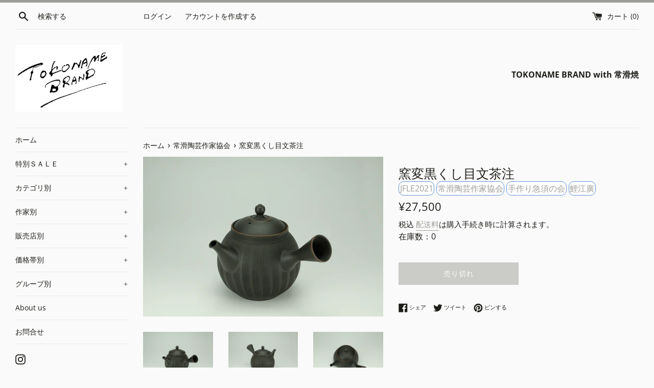

--- FILE ---
content_type: text/html; charset=utf-8
request_url: https://shop.tokonameyaki.jp/collections/%E5%B8%B8%E6%BB%91%E9%99%B6%E8%8A%B8%E4%BD%9C%E5%AE%B6%E5%8D%94%E4%BC%9A/products/%E7%AA%AF%E5%A4%89%E9%BB%92%E3%81%8F%E3%81%97%E6%97%A5%E6%96%87%E8%8C%B6%E6%B3%A8
body_size: 25008
content:
<!doctype html>
<html class="supports-no-js" lang="ja">
<head>
  <meta charset="utf-8">
  <meta http-equiv="X-UA-Compatible" content="IE=edge,chrome=1">
  <meta name="viewport" content="width=device-width,initial-scale=1">
  <meta name="theme-color" content="">
  <link rel="canonical" href="https://shop.tokonameyaki.jp/products/%e7%aa%af%e5%a4%89%e9%bb%92%e3%81%8f%e3%81%97%e6%97%a5%e6%96%87%e8%8c%b6%e6%b3%a8">

  
    <link rel="shortcut icon" href="//shop.tokonameyaki.jp/cdn/shop/files/favi_32x32.png?v=1614290191" type="image/png" />
  

  <title>
  窯変黒くし目文茶注 &ndash; 常滑焼 Official Online Store
  </title>

  
    <meta name="description" content="ロクロ曳の丸いボディーにくし目文を加えた装飾の作です。   作家名：　鯉江廣  ＊桐箱入り">
  

  <!-- /snippets/social-meta-tags.liquid -->




<meta property="og:site_name" content="常滑焼 Official Online Store">
<meta property="og:url" content="https://shop.tokonameyaki.jp/products/%e7%aa%af%e5%a4%89%e9%bb%92%e3%81%8f%e3%81%97%e6%97%a5%e6%96%87%e8%8c%b6%e6%b3%a8">
<meta property="og:title" content="窯変黒くし目文茶注">
<meta property="og:type" content="product">
<meta property="og:description" content="ロクロ曳の丸いボディーにくし目文を加えた装飾の作です。   作家名：　鯉江廣  ＊桐箱入り">

  <meta property="og:price:amount" content="27,500">
  <meta property="og:price:currency" content="JPY">

<meta property="og:image" content="http://shop.tokonameyaki.jp/cdn/shop/products/DSCF7248_1200x1200.jpg?v=1616378005"><meta property="og:image" content="http://shop.tokonameyaki.jp/cdn/shop/products/DSCF7249_1200x1200.jpg?v=1616378006"><meta property="og:image" content="http://shop.tokonameyaki.jp/cdn/shop/products/DSCF7250_1200x1200.jpg?v=1616378006">
<meta property="og:image:secure_url" content="https://shop.tokonameyaki.jp/cdn/shop/products/DSCF7248_1200x1200.jpg?v=1616378005"><meta property="og:image:secure_url" content="https://shop.tokonameyaki.jp/cdn/shop/products/DSCF7249_1200x1200.jpg?v=1616378006"><meta property="og:image:secure_url" content="https://shop.tokonameyaki.jp/cdn/shop/products/DSCF7250_1200x1200.jpg?v=1616378006">


<meta name="twitter:card" content="summary_large_image">
<meta name="twitter:title" content="窯変黒くし目文茶注">
<meta name="twitter:description" content="ロクロ曳の丸いボディーにくし目文を加えた装飾の作です。   作家名：　鯉江廣  ＊桐箱入り">


  <script>
    document.documentElement.className = document.documentElement.className.replace('supports-no-js', 'supports-js');

    var theme = {
      mapStrings: {
        addressError: "住所を調べる際にエラーが発生しました",
        addressNoResults: "その住所は見つかりませんでした",
        addressQueryLimit: "Google APIの使用量の制限を超えました。\u003ca href=\"https:\/\/developers.google.com\/maps\/premium\/usage-limits\"\u003eプレミアムプラン\u003c\/a\u003eへのアップグレードをご検討ください。",
        authError: "あなたのGoogle Mapsのアカウント認証で問題が発生しました。"
      }
    }
  </script>

  <link href="//shop.tokonameyaki.jp/cdn/shop/t/9/assets/theme.scss.css?v=97148939819056074401766026544" rel="stylesheet" type="text/css" media="all" />
  <link href="//shop.tokonameyaki.jp/cdn/shop/t/9/assets/wisworks.scss.css?v=135107682791961566401614302589" rel="stylesheet" type="text/css" media="all" />

  <script>window.performance && window.performance.mark && window.performance.mark('shopify.content_for_header.start');</script><meta name="google-site-verification" content="ZTH21kM6AV2XEYYQIpx-ZQsTyUzD3GcI6k1MDfBP_t0">
<meta id="shopify-digital-wallet" name="shopify-digital-wallet" content="/45706739869/digital_wallets/dialog">
<meta name="shopify-checkout-api-token" content="87bca07d369257ad95f57cfa5b2b78e5">
<link rel="alternate" type="application/json+oembed" href="https://shop.tokonameyaki.jp/products/%e7%aa%af%e5%a4%89%e9%bb%92%e3%81%8f%e3%81%97%e6%97%a5%e6%96%87%e8%8c%b6%e6%b3%a8.oembed">
<script async="async" src="/checkouts/internal/preloads.js?locale=ja-JP"></script>
<script id="apple-pay-shop-capabilities" type="application/json">{"shopId":45706739869,"countryCode":"JP","currencyCode":"JPY","merchantCapabilities":["supports3DS"],"merchantId":"gid:\/\/shopify\/Shop\/45706739869","merchantName":"常滑焼 Official Online Store","requiredBillingContactFields":["postalAddress","email","phone"],"requiredShippingContactFields":["postalAddress","email","phone"],"shippingType":"shipping","supportedNetworks":["visa","masterCard","amex"],"total":{"type":"pending","label":"常滑焼 Official Online Store","amount":"1.00"},"shopifyPaymentsEnabled":true,"supportsSubscriptions":true}</script>
<script id="shopify-features" type="application/json">{"accessToken":"87bca07d369257ad95f57cfa5b2b78e5","betas":["rich-media-storefront-analytics"],"domain":"shop.tokonameyaki.jp","predictiveSearch":false,"shopId":45706739869,"locale":"ja"}</script>
<script>var Shopify = Shopify || {};
Shopify.shop = "tokonameyaki.myshopify.com";
Shopify.locale = "ja";
Shopify.currency = {"active":"JPY","rate":"1.0"};
Shopify.country = "JP";
Shopify.theme = {"name":"TOKONAME BRAND","id":120201838749,"schema_name":"Simple","schema_version":"12.0.2","theme_store_id":578,"role":"main"};
Shopify.theme.handle = "null";
Shopify.theme.style = {"id":null,"handle":null};
Shopify.cdnHost = "shop.tokonameyaki.jp/cdn";
Shopify.routes = Shopify.routes || {};
Shopify.routes.root = "/";</script>
<script type="module">!function(o){(o.Shopify=o.Shopify||{}).modules=!0}(window);</script>
<script>!function(o){function n(){var o=[];function n(){o.push(Array.prototype.slice.apply(arguments))}return n.q=o,n}var t=o.Shopify=o.Shopify||{};t.loadFeatures=n(),t.autoloadFeatures=n()}(window);</script>
<script id="shop-js-analytics" type="application/json">{"pageType":"product"}</script>
<script defer="defer" async type="module" src="//shop.tokonameyaki.jp/cdn/shopifycloud/shop-js/modules/v2/client.init-shop-cart-sync_CZKilf07.ja.esm.js"></script>
<script defer="defer" async type="module" src="//shop.tokonameyaki.jp/cdn/shopifycloud/shop-js/modules/v2/chunk.common_rlhnONO2.esm.js"></script>
<script type="module">
  await import("//shop.tokonameyaki.jp/cdn/shopifycloud/shop-js/modules/v2/client.init-shop-cart-sync_CZKilf07.ja.esm.js");
await import("//shop.tokonameyaki.jp/cdn/shopifycloud/shop-js/modules/v2/chunk.common_rlhnONO2.esm.js");

  window.Shopify.SignInWithShop?.initShopCartSync?.({"fedCMEnabled":true,"windoidEnabled":true});

</script>
<script>(function() {
  var isLoaded = false;
  function asyncLoad() {
    if (isLoaded) return;
    isLoaded = true;
    var urls = ["https:\/\/cdn.nfcube.com\/a486530836956d3e966b6c93c7194009.js?shop=tokonameyaki.myshopify.com"];
    for (var i = 0; i < urls.length; i++) {
      var s = document.createElement('script');
      s.type = 'text/javascript';
      s.async = true;
      s.src = urls[i];
      var x = document.getElementsByTagName('script')[0];
      x.parentNode.insertBefore(s, x);
    }
  };
  if(window.attachEvent) {
    window.attachEvent('onload', asyncLoad);
  } else {
    window.addEventListener('load', asyncLoad, false);
  }
})();</script>
<script id="__st">var __st={"a":45706739869,"offset":32400,"reqid":"510d1842-f8e1-4aab-bb98-53f07733717e-1768982982","pageurl":"shop.tokonameyaki.jp\/collections\/%E5%B8%B8%E6%BB%91%E9%99%B6%E8%8A%B8%E4%BD%9C%E5%AE%B6%E5%8D%94%E4%BC%9A\/products\/%E7%AA%AF%E5%A4%89%E9%BB%92%E3%81%8F%E3%81%97%E6%97%A5%E6%96%87%E8%8C%B6%E6%B3%A8","u":"0f1b00632c0d","p":"product","rtyp":"product","rid":6599287242909};</script>
<script>window.ShopifyPaypalV4VisibilityTracking = true;</script>
<script id="captcha-bootstrap">!function(){'use strict';const t='contact',e='account',n='new_comment',o=[[t,t],['blogs',n],['comments',n],[t,'customer']],c=[[e,'customer_login'],[e,'guest_login'],[e,'recover_customer_password'],[e,'create_customer']],r=t=>t.map((([t,e])=>`form[action*='/${t}']:not([data-nocaptcha='true']) input[name='form_type'][value='${e}']`)).join(','),a=t=>()=>t?[...document.querySelectorAll(t)].map((t=>t.form)):[];function s(){const t=[...o],e=r(t);return a(e)}const i='password',u='form_key',d=['recaptcha-v3-token','g-recaptcha-response','h-captcha-response',i],f=()=>{try{return window.sessionStorage}catch{return}},m='__shopify_v',_=t=>t.elements[u];function p(t,e,n=!1){try{const o=window.sessionStorage,c=JSON.parse(o.getItem(e)),{data:r}=function(t){const{data:e,action:n}=t;return t[m]||n?{data:e,action:n}:{data:t,action:n}}(c);for(const[e,n]of Object.entries(r))t.elements[e]&&(t.elements[e].value=n);n&&o.removeItem(e)}catch(o){console.error('form repopulation failed',{error:o})}}const l='form_type',E='cptcha';function T(t){t.dataset[E]=!0}const w=window,h=w.document,L='Shopify',v='ce_forms',y='captcha';let A=!1;((t,e)=>{const n=(g='f06e6c50-85a8-45c8-87d0-21a2b65856fe',I='https://cdn.shopify.com/shopifycloud/storefront-forms-hcaptcha/ce_storefront_forms_captcha_hcaptcha.v1.5.2.iife.js',D={infoText:'hCaptchaによる保護',privacyText:'プライバシー',termsText:'利用規約'},(t,e,n)=>{const o=w[L][v],c=o.bindForm;if(c)return c(t,g,e,D).then(n);var r;o.q.push([[t,g,e,D],n]),r=I,A||(h.body.append(Object.assign(h.createElement('script'),{id:'captcha-provider',async:!0,src:r})),A=!0)});var g,I,D;w[L]=w[L]||{},w[L][v]=w[L][v]||{},w[L][v].q=[],w[L][y]=w[L][y]||{},w[L][y].protect=function(t,e){n(t,void 0,e),T(t)},Object.freeze(w[L][y]),function(t,e,n,w,h,L){const[v,y,A,g]=function(t,e,n){const i=e?o:[],u=t?c:[],d=[...i,...u],f=r(d),m=r(i),_=r(d.filter((([t,e])=>n.includes(e))));return[a(f),a(m),a(_),s()]}(w,h,L),I=t=>{const e=t.target;return e instanceof HTMLFormElement?e:e&&e.form},D=t=>v().includes(t);t.addEventListener('submit',(t=>{const e=I(t);if(!e)return;const n=D(e)&&!e.dataset.hcaptchaBound&&!e.dataset.recaptchaBound,o=_(e),c=g().includes(e)&&(!o||!o.value);(n||c)&&t.preventDefault(),c&&!n&&(function(t){try{if(!f())return;!function(t){const e=f();if(!e)return;const n=_(t);if(!n)return;const o=n.value;o&&e.removeItem(o)}(t);const e=Array.from(Array(32),(()=>Math.random().toString(36)[2])).join('');!function(t,e){_(t)||t.append(Object.assign(document.createElement('input'),{type:'hidden',name:u})),t.elements[u].value=e}(t,e),function(t,e){const n=f();if(!n)return;const o=[...t.querySelectorAll(`input[type='${i}']`)].map((({name:t})=>t)),c=[...d,...o],r={};for(const[a,s]of new FormData(t).entries())c.includes(a)||(r[a]=s);n.setItem(e,JSON.stringify({[m]:1,action:t.action,data:r}))}(t,e)}catch(e){console.error('failed to persist form',e)}}(e),e.submit())}));const S=(t,e)=>{t&&!t.dataset[E]&&(n(t,e.some((e=>e===t))),T(t))};for(const o of['focusin','change'])t.addEventListener(o,(t=>{const e=I(t);D(e)&&S(e,y())}));const B=e.get('form_key'),M=e.get(l),P=B&&M;t.addEventListener('DOMContentLoaded',(()=>{const t=y();if(P)for(const e of t)e.elements[l].value===M&&p(e,B);[...new Set([...A(),...v().filter((t=>'true'===t.dataset.shopifyCaptcha))])].forEach((e=>S(e,t)))}))}(h,new URLSearchParams(w.location.search),n,t,e,['guest_login'])})(!0,!0)}();</script>
<script integrity="sha256-4kQ18oKyAcykRKYeNunJcIwy7WH5gtpwJnB7kiuLZ1E=" data-source-attribution="shopify.loadfeatures" defer="defer" src="//shop.tokonameyaki.jp/cdn/shopifycloud/storefront/assets/storefront/load_feature-a0a9edcb.js" crossorigin="anonymous"></script>
<script data-source-attribution="shopify.dynamic_checkout.dynamic.init">var Shopify=Shopify||{};Shopify.PaymentButton=Shopify.PaymentButton||{isStorefrontPortableWallets:!0,init:function(){window.Shopify.PaymentButton.init=function(){};var t=document.createElement("script");t.src="https://shop.tokonameyaki.jp/cdn/shopifycloud/portable-wallets/latest/portable-wallets.ja.js",t.type="module",document.head.appendChild(t)}};
</script>
<script data-source-attribution="shopify.dynamic_checkout.buyer_consent">
  function portableWalletsHideBuyerConsent(e){var t=document.getElementById("shopify-buyer-consent"),n=document.getElementById("shopify-subscription-policy-button");t&&n&&(t.classList.add("hidden"),t.setAttribute("aria-hidden","true"),n.removeEventListener("click",e))}function portableWalletsShowBuyerConsent(e){var t=document.getElementById("shopify-buyer-consent"),n=document.getElementById("shopify-subscription-policy-button");t&&n&&(t.classList.remove("hidden"),t.removeAttribute("aria-hidden"),n.addEventListener("click",e))}window.Shopify?.PaymentButton&&(window.Shopify.PaymentButton.hideBuyerConsent=portableWalletsHideBuyerConsent,window.Shopify.PaymentButton.showBuyerConsent=portableWalletsShowBuyerConsent);
</script>
<script>
  function portableWalletsCleanup(e){e&&e.src&&console.error("Failed to load portable wallets script "+e.src);var t=document.querySelectorAll("shopify-accelerated-checkout .shopify-payment-button__skeleton, shopify-accelerated-checkout-cart .wallet-cart-button__skeleton"),e=document.getElementById("shopify-buyer-consent");for(let e=0;e<t.length;e++)t[e].remove();e&&e.remove()}function portableWalletsNotLoadedAsModule(e){e instanceof ErrorEvent&&"string"==typeof e.message&&e.message.includes("import.meta")&&"string"==typeof e.filename&&e.filename.includes("portable-wallets")&&(window.removeEventListener("error",portableWalletsNotLoadedAsModule),window.Shopify.PaymentButton.failedToLoad=e,"loading"===document.readyState?document.addEventListener("DOMContentLoaded",window.Shopify.PaymentButton.init):window.Shopify.PaymentButton.init())}window.addEventListener("error",portableWalletsNotLoadedAsModule);
</script>

<script type="module" src="https://shop.tokonameyaki.jp/cdn/shopifycloud/portable-wallets/latest/portable-wallets.ja.js" onError="portableWalletsCleanup(this)" crossorigin="anonymous"></script>
<script nomodule>
  document.addEventListener("DOMContentLoaded", portableWalletsCleanup);
</script>

<link id="shopify-accelerated-checkout-styles" rel="stylesheet" media="screen" href="https://shop.tokonameyaki.jp/cdn/shopifycloud/portable-wallets/latest/accelerated-checkout-backwards-compat.css" crossorigin="anonymous">
<style id="shopify-accelerated-checkout-cart">
        #shopify-buyer-consent {
  margin-top: 1em;
  display: inline-block;
  width: 100%;
}

#shopify-buyer-consent.hidden {
  display: none;
}

#shopify-subscription-policy-button {
  background: none;
  border: none;
  padding: 0;
  text-decoration: underline;
  font-size: inherit;
  cursor: pointer;
}

#shopify-subscription-policy-button::before {
  box-shadow: none;
}

      </style>

<script>window.performance && window.performance.mark && window.performance.mark('shopify.content_for_header.end');</script>

  <script src="//shop.tokonameyaki.jp/cdn/shop/t/9/assets/jquery-1.11.0.min.js?v=32460426840832490021614302575" type="text/javascript"></script>
  <script src="//shop.tokonameyaki.jp/cdn/shop/t/9/assets/modernizr.min.js?v=44044439420609591321614302576" type="text/javascript"></script>

  <script src="//shop.tokonameyaki.jp/cdn/shop/t/9/assets/lazysizes.min.js?v=155223123402716617051614302575" async="async"></script>

  
  <meta name="google-site-verification" content="ZTH21kM6AV2XEYYQIpx-ZQsTyUzD3GcI6k1MDfBP_t0" />
<link href="https://monorail-edge.shopifysvc.com" rel="dns-prefetch">
<script>(function(){if ("sendBeacon" in navigator && "performance" in window) {try {var session_token_from_headers = performance.getEntriesByType('navigation')[0].serverTiming.find(x => x.name == '_s').description;} catch {var session_token_from_headers = undefined;}var session_cookie_matches = document.cookie.match(/_shopify_s=([^;]*)/);var session_token_from_cookie = session_cookie_matches && session_cookie_matches.length === 2 ? session_cookie_matches[1] : "";var session_token = session_token_from_headers || session_token_from_cookie || "";function handle_abandonment_event(e) {var entries = performance.getEntries().filter(function(entry) {return /monorail-edge.shopifysvc.com/.test(entry.name);});if (!window.abandonment_tracked && entries.length === 0) {window.abandonment_tracked = true;var currentMs = Date.now();var navigation_start = performance.timing.navigationStart;var payload = {shop_id: 45706739869,url: window.location.href,navigation_start,duration: currentMs - navigation_start,session_token,page_type: "product"};window.navigator.sendBeacon("https://monorail-edge.shopifysvc.com/v1/produce", JSON.stringify({schema_id: "online_store_buyer_site_abandonment/1.1",payload: payload,metadata: {event_created_at_ms: currentMs,event_sent_at_ms: currentMs}}));}}window.addEventListener('pagehide', handle_abandonment_event);}}());</script>
<script id="web-pixels-manager-setup">(function e(e,d,r,n,o){if(void 0===o&&(o={}),!Boolean(null===(a=null===(i=window.Shopify)||void 0===i?void 0:i.analytics)||void 0===a?void 0:a.replayQueue)){var i,a;window.Shopify=window.Shopify||{};var t=window.Shopify;t.analytics=t.analytics||{};var s=t.analytics;s.replayQueue=[],s.publish=function(e,d,r){return s.replayQueue.push([e,d,r]),!0};try{self.performance.mark("wpm:start")}catch(e){}var l=function(){var e={modern:/Edge?\/(1{2}[4-9]|1[2-9]\d|[2-9]\d{2}|\d{4,})\.\d+(\.\d+|)|Firefox\/(1{2}[4-9]|1[2-9]\d|[2-9]\d{2}|\d{4,})\.\d+(\.\d+|)|Chrom(ium|e)\/(9{2}|\d{3,})\.\d+(\.\d+|)|(Maci|X1{2}).+ Version\/(15\.\d+|(1[6-9]|[2-9]\d|\d{3,})\.\d+)([,.]\d+|)( \(\w+\)|)( Mobile\/\w+|) Safari\/|Chrome.+OPR\/(9{2}|\d{3,})\.\d+\.\d+|(CPU[ +]OS|iPhone[ +]OS|CPU[ +]iPhone|CPU IPhone OS|CPU iPad OS)[ +]+(15[._]\d+|(1[6-9]|[2-9]\d|\d{3,})[._]\d+)([._]\d+|)|Android:?[ /-](13[3-9]|1[4-9]\d|[2-9]\d{2}|\d{4,})(\.\d+|)(\.\d+|)|Android.+Firefox\/(13[5-9]|1[4-9]\d|[2-9]\d{2}|\d{4,})\.\d+(\.\d+|)|Android.+Chrom(ium|e)\/(13[3-9]|1[4-9]\d|[2-9]\d{2}|\d{4,})\.\d+(\.\d+|)|SamsungBrowser\/([2-9]\d|\d{3,})\.\d+/,legacy:/Edge?\/(1[6-9]|[2-9]\d|\d{3,})\.\d+(\.\d+|)|Firefox\/(5[4-9]|[6-9]\d|\d{3,})\.\d+(\.\d+|)|Chrom(ium|e)\/(5[1-9]|[6-9]\d|\d{3,})\.\d+(\.\d+|)([\d.]+$|.*Safari\/(?![\d.]+ Edge\/[\d.]+$))|(Maci|X1{2}).+ Version\/(10\.\d+|(1[1-9]|[2-9]\d|\d{3,})\.\d+)([,.]\d+|)( \(\w+\)|)( Mobile\/\w+|) Safari\/|Chrome.+OPR\/(3[89]|[4-9]\d|\d{3,})\.\d+\.\d+|(CPU[ +]OS|iPhone[ +]OS|CPU[ +]iPhone|CPU IPhone OS|CPU iPad OS)[ +]+(10[._]\d+|(1[1-9]|[2-9]\d|\d{3,})[._]\d+)([._]\d+|)|Android:?[ /-](13[3-9]|1[4-9]\d|[2-9]\d{2}|\d{4,})(\.\d+|)(\.\d+|)|Mobile Safari.+OPR\/([89]\d|\d{3,})\.\d+\.\d+|Android.+Firefox\/(13[5-9]|1[4-9]\d|[2-9]\d{2}|\d{4,})\.\d+(\.\d+|)|Android.+Chrom(ium|e)\/(13[3-9]|1[4-9]\d|[2-9]\d{2}|\d{4,})\.\d+(\.\d+|)|Android.+(UC? ?Browser|UCWEB|U3)[ /]?(15\.([5-9]|\d{2,})|(1[6-9]|[2-9]\d|\d{3,})\.\d+)\.\d+|SamsungBrowser\/(5\.\d+|([6-9]|\d{2,})\.\d+)|Android.+MQ{2}Browser\/(14(\.(9|\d{2,})|)|(1[5-9]|[2-9]\d|\d{3,})(\.\d+|))(\.\d+|)|K[Aa][Ii]OS\/(3\.\d+|([4-9]|\d{2,})\.\d+)(\.\d+|)/},d=e.modern,r=e.legacy,n=navigator.userAgent;return n.match(d)?"modern":n.match(r)?"legacy":"unknown"}(),u="modern"===l?"modern":"legacy",c=(null!=n?n:{modern:"",legacy:""})[u],f=function(e){return[e.baseUrl,"/wpm","/b",e.hashVersion,"modern"===e.buildTarget?"m":"l",".js"].join("")}({baseUrl:d,hashVersion:r,buildTarget:u}),m=function(e){var d=e.version,r=e.bundleTarget,n=e.surface,o=e.pageUrl,i=e.monorailEndpoint;return{emit:function(e){var a=e.status,t=e.errorMsg,s=(new Date).getTime(),l=JSON.stringify({metadata:{event_sent_at_ms:s},events:[{schema_id:"web_pixels_manager_load/3.1",payload:{version:d,bundle_target:r,page_url:o,status:a,surface:n,error_msg:t},metadata:{event_created_at_ms:s}}]});if(!i)return console&&console.warn&&console.warn("[Web Pixels Manager] No Monorail endpoint provided, skipping logging."),!1;try{return self.navigator.sendBeacon.bind(self.navigator)(i,l)}catch(e){}var u=new XMLHttpRequest;try{return u.open("POST",i,!0),u.setRequestHeader("Content-Type","text/plain"),u.send(l),!0}catch(e){return console&&console.warn&&console.warn("[Web Pixels Manager] Got an unhandled error while logging to Monorail."),!1}}}}({version:r,bundleTarget:l,surface:e.surface,pageUrl:self.location.href,monorailEndpoint:e.monorailEndpoint});try{o.browserTarget=l,function(e){var d=e.src,r=e.async,n=void 0===r||r,o=e.onload,i=e.onerror,a=e.sri,t=e.scriptDataAttributes,s=void 0===t?{}:t,l=document.createElement("script"),u=document.querySelector("head"),c=document.querySelector("body");if(l.async=n,l.src=d,a&&(l.integrity=a,l.crossOrigin="anonymous"),s)for(var f in s)if(Object.prototype.hasOwnProperty.call(s,f))try{l.dataset[f]=s[f]}catch(e){}if(o&&l.addEventListener("load",o),i&&l.addEventListener("error",i),u)u.appendChild(l);else{if(!c)throw new Error("Did not find a head or body element to append the script");c.appendChild(l)}}({src:f,async:!0,onload:function(){if(!function(){var e,d;return Boolean(null===(d=null===(e=window.Shopify)||void 0===e?void 0:e.analytics)||void 0===d?void 0:d.initialized)}()){var d=window.webPixelsManager.init(e)||void 0;if(d){var r=window.Shopify.analytics;r.replayQueue.forEach((function(e){var r=e[0],n=e[1],o=e[2];d.publishCustomEvent(r,n,o)})),r.replayQueue=[],r.publish=d.publishCustomEvent,r.visitor=d.visitor,r.initialized=!0}}},onerror:function(){return m.emit({status:"failed",errorMsg:"".concat(f," has failed to load")})},sri:function(e){var d=/^sha384-[A-Za-z0-9+/=]+$/;return"string"==typeof e&&d.test(e)}(c)?c:"",scriptDataAttributes:o}),m.emit({status:"loading"})}catch(e){m.emit({status:"failed",errorMsg:(null==e?void 0:e.message)||"Unknown error"})}}})({shopId: 45706739869,storefrontBaseUrl: "https://shop.tokonameyaki.jp",extensionsBaseUrl: "https://extensions.shopifycdn.com/cdn/shopifycloud/web-pixels-manager",monorailEndpoint: "https://monorail-edge.shopifysvc.com/unstable/produce_batch",surface: "storefront-renderer",enabledBetaFlags: ["2dca8a86"],webPixelsConfigList: [{"id":"552763631","configuration":"{\"config\":\"{\\\"pixel_id\\\":\\\"GT-M6JHXB2\\\",\\\"target_country\\\":\\\"JP\\\",\\\"gtag_events\\\":[{\\\"type\\\":\\\"purchase\\\",\\\"action_label\\\":\\\"MC-DPZR14GRGD\\\"},{\\\"type\\\":\\\"page_view\\\",\\\"action_label\\\":\\\"MC-DPZR14GRGD\\\"},{\\\"type\\\":\\\"view_item\\\",\\\"action_label\\\":\\\"MC-DPZR14GRGD\\\"}],\\\"enable_monitoring_mode\\\":false}\"}","eventPayloadVersion":"v1","runtimeContext":"OPEN","scriptVersion":"b2a88bafab3e21179ed38636efcd8a93","type":"APP","apiClientId":1780363,"privacyPurposes":[],"dataSharingAdjustments":{"protectedCustomerApprovalScopes":["read_customer_address","read_customer_email","read_customer_name","read_customer_personal_data","read_customer_phone"]}},{"id":"243466479","configuration":"{\"pixel_id\":\"2807022906196473\",\"pixel_type\":\"facebook_pixel\",\"metaapp_system_user_token\":\"-\"}","eventPayloadVersion":"v1","runtimeContext":"OPEN","scriptVersion":"ca16bc87fe92b6042fbaa3acc2fbdaa6","type":"APP","apiClientId":2329312,"privacyPurposes":["ANALYTICS","MARKETING","SALE_OF_DATA"],"dataSharingAdjustments":{"protectedCustomerApprovalScopes":["read_customer_address","read_customer_email","read_customer_name","read_customer_personal_data","read_customer_phone"]}},{"id":"shopify-app-pixel","configuration":"{}","eventPayloadVersion":"v1","runtimeContext":"STRICT","scriptVersion":"0450","apiClientId":"shopify-pixel","type":"APP","privacyPurposes":["ANALYTICS","MARKETING"]},{"id":"shopify-custom-pixel","eventPayloadVersion":"v1","runtimeContext":"LAX","scriptVersion":"0450","apiClientId":"shopify-pixel","type":"CUSTOM","privacyPurposes":["ANALYTICS","MARKETING"]}],isMerchantRequest: false,initData: {"shop":{"name":"常滑焼 Official Online Store","paymentSettings":{"currencyCode":"JPY"},"myshopifyDomain":"tokonameyaki.myshopify.com","countryCode":"JP","storefrontUrl":"https:\/\/shop.tokonameyaki.jp"},"customer":null,"cart":null,"checkout":null,"productVariants":[{"price":{"amount":27500.0,"currencyCode":"JPY"},"product":{"title":"窯変黒くし目文茶注","vendor":"鯉江廣","id":"6599287242909","untranslatedTitle":"窯変黒くし目文茶注","url":"\/products\/%E7%AA%AF%E5%A4%89%E9%BB%92%E3%81%8F%E3%81%97%E6%97%A5%E6%96%87%E8%8C%B6%E6%B3%A8","type":"急須（茶器）"},"id":"39460992286877","image":{"src":"\/\/shop.tokonameyaki.jp\/cdn\/shop\/products\/DSCF7248.jpg?v=1616378005"},"sku":"018013","title":"Default Title","untranslatedTitle":"Default Title"}],"purchasingCompany":null},},"https://shop.tokonameyaki.jp/cdn","fcfee988w5aeb613cpc8e4bc33m6693e112",{"modern":"","legacy":""},{"shopId":"45706739869","storefrontBaseUrl":"https:\/\/shop.tokonameyaki.jp","extensionBaseUrl":"https:\/\/extensions.shopifycdn.com\/cdn\/shopifycloud\/web-pixels-manager","surface":"storefront-renderer","enabledBetaFlags":"[\"2dca8a86\"]","isMerchantRequest":"false","hashVersion":"fcfee988w5aeb613cpc8e4bc33m6693e112","publish":"custom","events":"[[\"page_viewed\",{}],[\"product_viewed\",{\"productVariant\":{\"price\":{\"amount\":27500.0,\"currencyCode\":\"JPY\"},\"product\":{\"title\":\"窯変黒くし目文茶注\",\"vendor\":\"鯉江廣\",\"id\":\"6599287242909\",\"untranslatedTitle\":\"窯変黒くし目文茶注\",\"url\":\"\/products\/%E7%AA%AF%E5%A4%89%E9%BB%92%E3%81%8F%E3%81%97%E6%97%A5%E6%96%87%E8%8C%B6%E6%B3%A8\",\"type\":\"急須（茶器）\"},\"id\":\"39460992286877\",\"image\":{\"src\":\"\/\/shop.tokonameyaki.jp\/cdn\/shop\/products\/DSCF7248.jpg?v=1616378005\"},\"sku\":\"018013\",\"title\":\"Default Title\",\"untranslatedTitle\":\"Default Title\"}}]]"});</script><script>
  window.ShopifyAnalytics = window.ShopifyAnalytics || {};
  window.ShopifyAnalytics.meta = window.ShopifyAnalytics.meta || {};
  window.ShopifyAnalytics.meta.currency = 'JPY';
  var meta = {"product":{"id":6599287242909,"gid":"gid:\/\/shopify\/Product\/6599287242909","vendor":"鯉江廣","type":"急須（茶器）","handle":"窯変黒くし日文茶注","variants":[{"id":39460992286877,"price":2750000,"name":"窯変黒くし目文茶注","public_title":null,"sku":"018013"}],"remote":false},"page":{"pageType":"product","resourceType":"product","resourceId":6599287242909,"requestId":"510d1842-f8e1-4aab-bb98-53f07733717e-1768982982"}};
  for (var attr in meta) {
    window.ShopifyAnalytics.meta[attr] = meta[attr];
  }
</script>
<script class="analytics">
  (function () {
    var customDocumentWrite = function(content) {
      var jquery = null;

      if (window.jQuery) {
        jquery = window.jQuery;
      } else if (window.Checkout && window.Checkout.$) {
        jquery = window.Checkout.$;
      }

      if (jquery) {
        jquery('body').append(content);
      }
    };

    var hasLoggedConversion = function(token) {
      if (token) {
        return document.cookie.indexOf('loggedConversion=' + token) !== -1;
      }
      return false;
    }

    var setCookieIfConversion = function(token) {
      if (token) {
        var twoMonthsFromNow = new Date(Date.now());
        twoMonthsFromNow.setMonth(twoMonthsFromNow.getMonth() + 2);

        document.cookie = 'loggedConversion=' + token + '; expires=' + twoMonthsFromNow;
      }
    }

    var trekkie = window.ShopifyAnalytics.lib = window.trekkie = window.trekkie || [];
    if (trekkie.integrations) {
      return;
    }
    trekkie.methods = [
      'identify',
      'page',
      'ready',
      'track',
      'trackForm',
      'trackLink'
    ];
    trekkie.factory = function(method) {
      return function() {
        var args = Array.prototype.slice.call(arguments);
        args.unshift(method);
        trekkie.push(args);
        return trekkie;
      };
    };
    for (var i = 0; i < trekkie.methods.length; i++) {
      var key = trekkie.methods[i];
      trekkie[key] = trekkie.factory(key);
    }
    trekkie.load = function(config) {
      trekkie.config = config || {};
      trekkie.config.initialDocumentCookie = document.cookie;
      var first = document.getElementsByTagName('script')[0];
      var script = document.createElement('script');
      script.type = 'text/javascript';
      script.onerror = function(e) {
        var scriptFallback = document.createElement('script');
        scriptFallback.type = 'text/javascript';
        scriptFallback.onerror = function(error) {
                var Monorail = {
      produce: function produce(monorailDomain, schemaId, payload) {
        var currentMs = new Date().getTime();
        var event = {
          schema_id: schemaId,
          payload: payload,
          metadata: {
            event_created_at_ms: currentMs,
            event_sent_at_ms: currentMs
          }
        };
        return Monorail.sendRequest("https://" + monorailDomain + "/v1/produce", JSON.stringify(event));
      },
      sendRequest: function sendRequest(endpointUrl, payload) {
        // Try the sendBeacon API
        if (window && window.navigator && typeof window.navigator.sendBeacon === 'function' && typeof window.Blob === 'function' && !Monorail.isIos12()) {
          var blobData = new window.Blob([payload], {
            type: 'text/plain'
          });

          if (window.navigator.sendBeacon(endpointUrl, blobData)) {
            return true;
          } // sendBeacon was not successful

        } // XHR beacon

        var xhr = new XMLHttpRequest();

        try {
          xhr.open('POST', endpointUrl);
          xhr.setRequestHeader('Content-Type', 'text/plain');
          xhr.send(payload);
        } catch (e) {
          console.log(e);
        }

        return false;
      },
      isIos12: function isIos12() {
        return window.navigator.userAgent.lastIndexOf('iPhone; CPU iPhone OS 12_') !== -1 || window.navigator.userAgent.lastIndexOf('iPad; CPU OS 12_') !== -1;
      }
    };
    Monorail.produce('monorail-edge.shopifysvc.com',
      'trekkie_storefront_load_errors/1.1',
      {shop_id: 45706739869,
      theme_id: 120201838749,
      app_name: "storefront",
      context_url: window.location.href,
      source_url: "//shop.tokonameyaki.jp/cdn/s/trekkie.storefront.cd680fe47e6c39ca5d5df5f0a32d569bc48c0f27.min.js"});

        };
        scriptFallback.async = true;
        scriptFallback.src = '//shop.tokonameyaki.jp/cdn/s/trekkie.storefront.cd680fe47e6c39ca5d5df5f0a32d569bc48c0f27.min.js';
        first.parentNode.insertBefore(scriptFallback, first);
      };
      script.async = true;
      script.src = '//shop.tokonameyaki.jp/cdn/s/trekkie.storefront.cd680fe47e6c39ca5d5df5f0a32d569bc48c0f27.min.js';
      first.parentNode.insertBefore(script, first);
    };
    trekkie.load(
      {"Trekkie":{"appName":"storefront","development":false,"defaultAttributes":{"shopId":45706739869,"isMerchantRequest":null,"themeId":120201838749,"themeCityHash":"14109007193646387112","contentLanguage":"ja","currency":"JPY","eventMetadataId":"33152f3e-8dea-49c1-a38c-46ffbdae2033"},"isServerSideCookieWritingEnabled":true,"monorailRegion":"shop_domain","enabledBetaFlags":["65f19447"]},"Session Attribution":{},"S2S":{"facebookCapiEnabled":false,"source":"trekkie-storefront-renderer","apiClientId":580111}}
    );

    var loaded = false;
    trekkie.ready(function() {
      if (loaded) return;
      loaded = true;

      window.ShopifyAnalytics.lib = window.trekkie;

      var originalDocumentWrite = document.write;
      document.write = customDocumentWrite;
      try { window.ShopifyAnalytics.merchantGoogleAnalytics.call(this); } catch(error) {};
      document.write = originalDocumentWrite;

      window.ShopifyAnalytics.lib.page(null,{"pageType":"product","resourceType":"product","resourceId":6599287242909,"requestId":"510d1842-f8e1-4aab-bb98-53f07733717e-1768982982","shopifyEmitted":true});

      var match = window.location.pathname.match(/checkouts\/(.+)\/(thank_you|post_purchase)/)
      var token = match? match[1]: undefined;
      if (!hasLoggedConversion(token)) {
        setCookieIfConversion(token);
        window.ShopifyAnalytics.lib.track("Viewed Product",{"currency":"JPY","variantId":39460992286877,"productId":6599287242909,"productGid":"gid:\/\/shopify\/Product\/6599287242909","name":"窯変黒くし目文茶注","price":"27500","sku":"018013","brand":"鯉江廣","variant":null,"category":"急須（茶器）","nonInteraction":true,"remote":false},undefined,undefined,{"shopifyEmitted":true});
      window.ShopifyAnalytics.lib.track("monorail:\/\/trekkie_storefront_viewed_product\/1.1",{"currency":"JPY","variantId":39460992286877,"productId":6599287242909,"productGid":"gid:\/\/shopify\/Product\/6599287242909","name":"窯変黒くし目文茶注","price":"27500","sku":"018013","brand":"鯉江廣","variant":null,"category":"急須（茶器）","nonInteraction":true,"remote":false,"referer":"https:\/\/shop.tokonameyaki.jp\/collections\/%E5%B8%B8%E6%BB%91%E9%99%B6%E8%8A%B8%E4%BD%9C%E5%AE%B6%E5%8D%94%E4%BC%9A\/products\/%E7%AA%AF%E5%A4%89%E9%BB%92%E3%81%8F%E3%81%97%E6%97%A5%E6%96%87%E8%8C%B6%E6%B3%A8"});
      }
    });


        var eventsListenerScript = document.createElement('script');
        eventsListenerScript.async = true;
        eventsListenerScript.src = "//shop.tokonameyaki.jp/cdn/shopifycloud/storefront/assets/shop_events_listener-3da45d37.js";
        document.getElementsByTagName('head')[0].appendChild(eventsListenerScript);

})();</script>
<script
  defer
  src="https://shop.tokonameyaki.jp/cdn/shopifycloud/perf-kit/shopify-perf-kit-3.0.4.min.js"
  data-application="storefront-renderer"
  data-shop-id="45706739869"
  data-render-region="gcp-us-central1"
  data-page-type="product"
  data-theme-instance-id="120201838749"
  data-theme-name="Simple"
  data-theme-version="12.0.2"
  data-monorail-region="shop_domain"
  data-resource-timing-sampling-rate="10"
  data-shs="true"
  data-shs-beacon="true"
  data-shs-export-with-fetch="true"
  data-shs-logs-sample-rate="1"
  data-shs-beacon-endpoint="https://shop.tokonameyaki.jp/api/collect"
></script>
</head>

<body id="窯変黒くし目文茶注" class="template-product">

  <a class="in-page-link visually-hidden skip-link" href="#MainContent">コンテンツにスキップする</a>

  <div id="shopify-section-header" class="shopify-section">

  <style>
    .site-header__logo {
      width: 210px;
    }
    #HeaderLogoWrapper {
      max-width: 210px !important;
    }
  </style>
  <div class="page-border"></div>


<div class="site-wrapper">
  <div class="top-bar grid">

    <div class="grid__item medium-up--one-fifth small--one-half">
      <div class="top-bar__search">
        <a href="/search" class="medium-up--hide">
          <svg aria-hidden="true" focusable="false" role="presentation" class="icon icon-search" viewBox="0 0 20 20"><path fill="#444" d="M18.64 17.02l-5.31-5.31c.81-1.08 1.26-2.43 1.26-3.87C14.5 4.06 11.44 1 7.75 1S1 4.06 1 7.75s3.06 6.75 6.75 6.75c1.44 0 2.79-.45 3.87-1.26l5.31 5.31c.45.45 1.26.54 1.71.09.45-.36.45-1.17 0-1.62zM3.25 7.75c0-2.52 1.98-4.5 4.5-4.5s4.5 1.98 4.5 4.5-1.98 4.5-4.5 4.5-4.5-1.98-4.5-4.5z"/></svg>
        </a>
        <form action="/search" method="get" class="search-bar small--hide" role="search">
          
          <button type="submit" class="search-bar__submit">
            <svg aria-hidden="true" focusable="false" role="presentation" class="icon icon-search" viewBox="0 0 20 20"><path fill="#444" d="M18.64 17.02l-5.31-5.31c.81-1.08 1.26-2.43 1.26-3.87C14.5 4.06 11.44 1 7.75 1S1 4.06 1 7.75s3.06 6.75 6.75 6.75c1.44 0 2.79-.45 3.87-1.26l5.31 5.31c.45.45 1.26.54 1.71.09.45-.36.45-1.17 0-1.62zM3.25 7.75c0-2.52 1.98-4.5 4.5-4.5s4.5 1.98 4.5 4.5-1.98 4.5-4.5 4.5-4.5-1.98-4.5-4.5z"/></svg>
            <span class="icon__fallback-text">検索する</span>
          </button>
          <input type="search" name="q" class="search-bar__input" value="" placeholder="検索する" aria-label="検索する">
        </form>
      </div>
    </div>

    
      <div class="grid__item medium-up--two-fifths small--hide">
        <span class="customer-links small--hide">
          
            <a href="/account/login" id="customer_login_link">ログイン</a>
            <span class="vertical-divider"></span>
            <a href="/account/register" id="customer_register_link">アカウントを作成する</a>
          
        </span>
      </div>
    

    <div class="grid__item  medium-up--two-fifths  small--one-half text-right">
      <a href="/cart" class="site-header__cart">
        <svg aria-hidden="true" focusable="false" role="presentation" class="icon icon-cart" viewBox="0 0 20 20"><path fill="#444" d="M18.936 5.564c-.144-.175-.35-.207-.55-.207h-.003L6.774 4.286c-.272 0-.417.089-.491.18-.079.096-.16.263-.094.585l2.016 5.705c.163.407.642.673 1.068.673h8.401c.433 0 .854-.285.941-.725l.484-4.571c.045-.221-.015-.388-.163-.567z"/><path fill="#444" d="M17.107 12.5H7.659L4.98 4.117l-.362-1.059c-.138-.401-.292-.559-.695-.559H.924c-.411 0-.748.303-.748.714s.337.714.748.714h2.413l3.002 9.48c.126.38.295.52.942.52h9.825c.411 0 .748-.303.748-.714s-.336-.714-.748-.714zM10.424 16.23a1.498 1.498 0 1 1-2.997 0 1.498 1.498 0 0 1 2.997 0zM16.853 16.23a1.498 1.498 0 1 1-2.997 0 1.498 1.498 0 0 1 2.997 0z"/></svg>
        <span class="small--hide">
          カート
          (<span id="CartCount">0</span>)
        </span>
      </a>
    </div>
  </div>

  <hr class="small--hide hr--border">

  <header class="site-header grid medium-up--grid--table" role="banner">
    <div class="grid__item small--text-center">
      <div itemscope itemtype="http://schema.org/Organization">
        

          <div id="HeaderLogoWrapper" class="supports-js">
            <a href="/" itemprop="url" style="padding-top:62.62376237623762%; display: block;">
              <img id="HeaderLogo"
                   class="lazyload"
                   src="//shop.tokonameyaki.jp/cdn/shop/files/24f3c997e021bf78c230aec0214cbff9_150x150.jpg?v=1619142195"
                   data-src="//shop.tokonameyaki.jp/cdn/shop/files/24f3c997e021bf78c230aec0214cbff9_{width}x.jpg?v=1619142195"
                   data-widths="[180, 360, 540, 720, 900, 1080, 1296, 1512, 1728, 2048]"
                   data-aspectratio="1.5"
                   data-sizes="auto"
                   alt="常滑焼 Official Online Store"
                   itemprop="logo">
            </a>
          </div>
          <noscript>
            
            <a href="/" itemprop="url">
              <img class="site-header__logo" src="//shop.tokonameyaki.jp/cdn/shop/files/24f3c997e021bf78c230aec0214cbff9_210x.jpg?v=1619142195"
              srcset="//shop.tokonameyaki.jp/cdn/shop/files/24f3c997e021bf78c230aec0214cbff9_210x.jpg?v=1619142195 1x, //shop.tokonameyaki.jp/cdn/shop/files/24f3c997e021bf78c230aec0214cbff9_210x@2x.jpg?v=1619142195 2x"
              alt="常滑焼 Official Online Store"
              itemprop="logo">
            </a>
          </noscript>
          
        
      </div>
    </div>
    
      <div class="grid__item medium-up--text-right small--text-center">
        <div class="rte tagline">
          <p><strong>TOKONAME BRAND with 常滑焼</strong></p>
        </div>
      </div>
    
  </header>
</div>




</div>

    

  <div class="site-wrapper">

    <div class="grid">

      <div id="shopify-section-sidebar" class="shopify-section"><div data-section-id="sidebar" data-section-type="sidebar-section">
  <nav class="grid__item small--text-center medium-up--one-fifth" role="navigation">
    <hr class="hr--small medium-up--hide">
    <button id="ToggleMobileMenu" class="mobile-menu-icon medium-up--hide" aria-haspopup="true" aria-owns="SiteNav">
      <span class="line"></span>
      <span class="line"></span>
      <span class="line"></span>
      <span class="line"></span>
      <span class="icon__fallback-text">メニュー</span>
    </button>
    <div id="SiteNav" class="site-nav" role="menu">
      <ul class="list--nav">
        
          
          
            <li class="site-nav__item">
              <a href="/" class="site-nav__link">ホーム</a>
            </li>
          
        
          
          
            

            

            <li class="site-nav--has-submenu site-nav__item">
              <button class="site-nav__link btn--link site-nav__expand" aria-expanded="false" aria-controls="Collapsible-2">
                特別ＳＡＬＥ
                <span class="site-nav__link__text" aria-hidden="true">+</span>
              </button>
              <ul id="Collapsible-2" class="site-nav__submenu site-nav__submenu--collapsed" aria-hidden="true" style="display: none;">
                
                  
                    <li >
                      <a href="/collections/1000%E5%86%86" class="site-nav__link">1,000円</a>
                    </li>
                  
                
                  
                    <li >
                      <a href="/collections/1500%E5%86%86" class="site-nav__link">1,500円</a>
                    </li>
                  
                
              </ul>
            </li>
          
        
          
          
            

            

            <li class="site-nav--has-submenu site-nav__item">
              <button class="site-nav__link btn--link site-nav__expand" aria-expanded="false" aria-controls="Collapsible-3">
                カテゴリ別
                <span class="site-nav__link__text" aria-hidden="true">+</span>
              </button>
              <ul id="Collapsible-3" class="site-nav__submenu site-nav__submenu--collapsed" aria-hidden="true" style="display: none;">
                
                  
                    <li >
                      <a href="/collections/all" class="site-nav__link">ALL</a>
                    </li>
                  
                
                  
                    <li >
                      <a href="/collections/%E6%80%A5%E9%A0%88-%E3%83%9D%E3%83%83%E3%83%88" class="site-nav__link">急須・ポット</a>
                    </li>
                  
                
                  
                    <li >
                      <a href="/collections/%E8%8A%B1%E5%99%A8-%E7%9B%86%E6%A0%BD%E9%89%A2" class="site-nav__link">花器・盆栽鉢</a>
                    </li>
                  
                
                  
                    <li >
                      <a href="/collections/%E7%9A%BF-%E3%83%97%E3%83%AC%E3%83%BC%E3%83%88" class="site-nav__link">皿・プレート</a>
                    </li>
                  
                
                  
                    <li >
                      <a href="/collections/%E6%B9%AF%E5%91%91-%E3%82%AB%E3%83%83%E3%83%97" class="site-nav__link">湯呑・カップ</a>
                    </li>
                  
                
                  
                    <li >
                      <a href="/collections/%E3%83%9E%E3%82%B0%E3%82%AB%E3%83%83%E3%83%97-%E3%82%BD%E3%83%BC%E3%82%B5%E3%83%BC" class="site-nav__link">マグカップ＆ソーサー</a>
                    </li>
                  
                
                  
                    <li >
                      <a href="/collections/%E8%8C%B6%E7%A2%97-%E4%B8%BC" class="site-nav__link">茶碗・丼</a>
                    </li>
                  
                
                  
                    <li >
                      <a href="/collections/%E9%85%92%E5%99%A8" class="site-nav__link">酒器</a>
                    </li>
                  
                
                  
                    <li >
                      <a href="/collections/%E3%82%AD%E3%83%83%E3%83%81%E3%83%B3%E3%82%A6%E3%82%A8%E3%82%A2" class="site-nav__link">キッチンウエア</a>
                    </li>
                  
                
                  
                    <li >
                      <a href="/collections/%E3%82%A4%E3%83%B3%E3%83%86%E3%83%AA%E3%82%A2-%E6%8B%9B%E3%81%8D%E7%8C%AB" class="site-nav__link">インテリア・招き猫</a>
                    </li>
                  
                
                  
                    <li >
                      <a href="/collections/%E3%83%86%E3%83%BC%E3%83%96%E3%83%AB%E5%B0%8F%E7%89%A9" class="site-nav__link">テーブル小物</a>
                    </li>
                  
                
                  
                    <li >
                      <a href="/collections/%E3%82%AE%E3%83%95%E3%83%88-%E8%B4%88%E3%82%8A%E7%89%A9" class="site-nav__link">ギフト・贈り物</a>
                    </li>
                  
                
              </ul>
            </li>
          
        
          
          
            

            

            <li class="site-nav--has-submenu site-nav__item">
              <button class="site-nav__link btn--link site-nav__expand" aria-expanded="false" aria-controls="Collapsible-4">
                作家別
                <span class="site-nav__link__text" aria-hidden="true">+</span>
              </button>
              <ul id="Collapsible-4" class="site-nav__submenu site-nav__submenu--collapsed" aria-hidden="true" style="display: none;">
                
                  
                    <li >
                      <a href="/pages/asaikeiko" class="site-nav__link">浅井　景子</a>
                    </li>
                  
                
                  
                    <li >
                      <a href="/pages/arakiyuko" class="site-nav__link">あらき　ゆうこ（本名：シンクレア優子）</a>
                    </li>
                  
                
                  
                    <li >
                      <a href="/pages/%E7%A3%AF%E6%9D%91-%E6%8B%8D%E6%B0%B4" class="site-nav__link">磯村　拍水</a>
                    </li>
                  
                
                  
                    <li >
                      <a href="/pages/%E6%A2%85%E5%8E%9F-%E5%BB%A3%E9%9A%86" class="site-nav__link">梅原　廣隆</a>
                    </li>
                  
                
                  
                    <li >
                      <a href="/pages/%E4%BC%8A%E8%97%A4-%E3%81%9F%E3%81%8B%E3%82%92" class="site-nav__link">伊藤　たかを</a>
                    </li>
                  
                
                  
                    <li >
                      <a href="/pages/okadaikuko" class="site-nav__link">岡田　育子</a>
                    </li>
                  
                
                  
                    <li >
                      <a href="/pages/%E5%8A%A0%E8%B3%80%E7%BE%8E%E5%86%86" class="site-nav__link">加賀美　円</a>
                    </li>
                  
                
                  
                    <li >
                      <a href="/pages/kataokamakoto" class="site-nav__link">片岡　誠</a>
                    </li>
                  
                
                  
                    <li >
                      <a href="/pages/katayamahakusan" class="site-nav__link">片山　白山</a>
                    </li>
                  
                
                  
                    <li >
                      <a href="/pages/koiehiroshi" class="site-nav__link">鯉江　廣</a>
                    </li>
                  
                
                  
                    <li >
                      <a href="/pages/satotoru" class="site-nav__link">佐藤　融</a>
                    </li>
                  
                
                  
                    <li >
                      <a href="/pages/shibatamasaaki" class="site-nav__link">柴田　正明</a>
                    </li>
                  
                
                  
                    <li >
                      <a href="/pages/sujiekoji" class="site-nav__link">杉江　幸治</a>
                    </li>
                  
                
                  
                    <li >
                      <a href="/pages/sugiezenji" class="site-nav__link">杉江　善次</a>
                    </li>
                  
                
                  
                    <li >
                      <a href="/pages/takahashisadako" class="site-nav__link">たかはし　さだこ（さくらっ娘隊）</a>
                    </li>
                  
                
                  
                    <li >
                      <a href="/pages/takigamimaumi" class="site-nav__link">滝上真由美</a>
                    </li>
                  
                
                  
                    <li >
                      <a href="/pages/%E7%AB%B9%E5%86%85%E6%96%87%E5%AD%90" class="site-nav__link">竹内　文子</a>
                    </li>
                  
                
                  
                    <li >
                      <a href="/pages/%E9%83%BD%E7%AF%89-%E9%9D%92%E5%B3%B0" class="site-nav__link">都築　青峰</a>
                    </li>
                  
                
                  
                    <li >
                      <a href="/pages/tudukiyutaka" class="site-nav__link">都築　豊（大興寺窯）</a>
                    </li>
                  
                
                  
                    <li >
                      <a href="/pages/%E3%83%88%E3%83%8E%E3%82%A4%E3%82%B1-%E3%83%A2%E3%83%88%E3%83%A6%E3%82%AD" class="site-nav__link">トノイケ　モトユキ</a>
                    </li>
                  
                
                  
                    <li >
                      <a href="/pages/tomimotodaisuke" class="site-nav__link">冨本　大輔</a>
                    </li>
                  
                
                  
                    <li >
                      <a href="/pages/nakanoatsunori" class="site-nav__link">中野　敦得</a>
                    </li>
                  
                
                  
                    <li >
                      <a href="/pages/nakamurayoko" class="site-nav__link">中村　洋子</a>
                    </li>
                  
                
                  
                    <li >
                      <a href="/pages/hamahigautako" class="site-nav__link">濱比嘉　詩子</a>
                    </li>
                  
                
                  
                    <li >
                      <a href="/pages/%E4%B9%85%E7%94%B0%E8%B2%B4%E4%B9%85" class="site-nav__link">久田貴久</a>
                    </li>
                  
                
                  
                    <li >
                      <a href="/pages/hitotumatsuayano" class="site-nav__link">一ツ松　綾乃</a>
                    </li>
                  
                
                  
                    <li >
                      <a href="/pages/hiranoyuuichi" class="site-nav__link">平野　祐一</a>
                    </li>
                  
                
                  
                    <li >
                      <a href="/pages/masudaemi" class="site-nav__link">増田　エミ</a>
                    </li>
                  
                
                  
                    <li >
                      <a href="/pages/mizukamikatsuo" class="site-nav__link">水上　勝夫</a>
                    </li>
                  
                
                  
                    <li >
                      <a href="/pages/mizunoseisen" class="site-nav__link">水野　静仙</a>
                    </li>
                  
                
                  
                    <li >
                      <a href="/pages/mizunomasumi" class="site-nav__link">水野　真澄</a>
                    </li>
                  
                
                  
                    <li >
                      <a href="/pages/mizunoyokei" class="site-nav__link">水野　陽景</a>
                    </li>
                  
                
                  
                    <li >
                      <a href="/pages/murakoshifugetsu" class="site-nav__link">村越　風月</a>
                    </li>
                  
                
                  
                    <li >
                      <a href="/pages/muratayoshiki" class="site-nav__link">村田　益規</a>
                    </li>
                  
                
                  
                    <li >
                      <a href="/pages/moriyuko" class="site-nav__link">森　游子</a>
                    </li>
                  
                
                  
                    <li >
                      <a href="/pages/morishitashosai" class="site-nav__link">森下　松斎</a>
                    </li>
                  
                
                  
                    <li >
                      <a href="/pages/%E5%85%AB%E6%9C%A8-%E5%AD%9D%E5%B9%B8" class="site-nav__link">八木　孝幸</a>
                    </li>
                  
                
                  
                    <li >
                      <a href="/pages/%E5%B1%B1%E5%8F%A3%E6%B1%9F%E5%A4%AA" class="site-nav__link">山口　江太</a>
                    </li>
                  
                
                  
                    <li >
                      <a href="/pages/%E5%B1%B1%E7%94%B0%E9%BA%BB%E7%BE%8E" class="site-nav__link">山田　麻美</a>
                    </li>
                  
                
                  
                    <li >
                      <a href="/pages/%E5%B1%B1%E7%94%B0-%E5%B8%B8%E5%B1%B1" class="site-nav__link">三代　山田常山</a>
                    </li>
                  
                
                  
                    <li >
                      <a href="/pages/yamadatozan" class="site-nav__link">山田　陶山</a>
                    </li>
                  
                
                  
                    <li >
                      <a href="/pages/%E3%83%A4%E3%83%B3%E3%82%BB%E3%83%B3%E4%B8%89%E5%A5%BD%E5%8F%B2%E7%B9%94" class="site-nav__link">ヤンセン三好史織</a>
                    </li>
                  
                
              </ul>
            </li>
          
        
          
          
            

            

            <li class="site-nav--has-submenu site-nav__item">
              <button class="site-nav__link btn--link site-nav__expand" aria-expanded="false" aria-controls="Collapsible-5">
                販売店別
                <span class="site-nav__link__text" aria-hidden="true">+</span>
              </button>
              <ul id="Collapsible-5" class="site-nav__submenu site-nav__submenu--collapsed" aria-hidden="true" style="display: none;">
                
                  
                    <li >
                      <a href="/pages/%E7%8E%89%E5%85%89%E9%99%B6%E5%9C%92" class="site-nav__link">玉光陶園</a>
                    </li>
                  
                
                  
                    <li >
                      <a href="/pages/%E6%9C%89%E3%82%B5%E3%83%90%E3%82%A4%E3%83%87%E3%82%A3%E3%83%BC" class="site-nav__link">(有) サバイディー</a>
                    </li>
                  
                
                  
                    <li >
                      <a href="/pages/%E3%81%A8%E3%81%93%E8%B2%A9" class="site-nav__link">㈱とこ販</a>
                    </li>
                  
                
                  
                    <li >
                      <a href="/pages/%E3%81%AB%E3%81%96%E3%81%BE%E3%81%A4-%E3%82%BB%E3%83%A9%E3%83%A2%E3%83%BC%E3%83%AB%E5%BA%97" class="site-nav__link">にざまつ　セラモール店</a>
                    </li>
                  
                
                  
                    <li >
                      <a href="/pages/%E8%B1%8A%E5%92%8C%E8%A3%BD%E9%99%B6" class="site-nav__link">豊和製陶㈱</a>
                    </li>
                  
                
                  
                    <li >
                      <a href="/pages/%E3%81%BE%E3%82%8B%E3%81%BF%E9%99%B6%E8%8A%B8%E5%BA%97" class="site-nav__link">まるみ陶芸店</a>
                    </li>
                  
                
                  
                    <li >
                      <a href="/pages/%E6%9C%89%E9%99%90%E4%BC%9A%E7%A4%BE-%E4%B8%B8%E3%82%88%E5%B0%8F%E6%B3%89%E5%95%86%E5%BA%97" class="site-nav__link">(有)丸よ小泉商店</a>
                    </li>
                  
                
                  
                    <li >
                      <a href="/pages/%E5%90%88%E5%90%8C%E4%BC%9A%E7%A4%BE-%E3%82%BF%E3%82%AB%E3%83%8A%E3%83%AA%E3%81%AE%E3%82%B3%E3%83%94%E3%83%BC" class="site-nav__link">㈱ヤマキイカイ</a>
                    </li>
                  
                
                  
                    <li >
                      <a href="/pages/%E6%9C%89%E3%83%A4%E3%83%9E%E3%82%BF%E3%83%8D" class="site-nav__link">(株)ヤマタネ</a>
                    </li>
                  
                
              </ul>
            </li>
          
        
          
          
            

            

            <li class="site-nav--has-submenu site-nav__item">
              <button class="site-nav__link btn--link site-nav__expand" aria-expanded="false" aria-controls="Collapsible-6">
                価格帯別
                <span class="site-nav__link__text" aria-hidden="true">+</span>
              </button>
              <ul id="Collapsible-6" class="site-nav__submenu site-nav__submenu--collapsed" aria-hidden="true" style="display: none;">
                
                  
                    <li >
                      <a href="/collections/%E9%80%B8%E5%93%81-30-000-99-999" class="site-nav__link">～4,999</a>
                    </li>
                  
                
                  
                    <li >
                      <a href="/collections/%E9%80%B8%E5%93%81" class="site-nav__link">5,000～9,999</a>
                    </li>
                  
                
                  
                    <li >
                      <a href="/collections/10-000-29-999" class="site-nav__link">10,000～29,999</a>
                    </li>
                  
                
                  
                    <li >
                      <a href="/collections/30-000-99-999" class="site-nav__link">30,000～99,999</a>
                    </li>
                  
                
                  
                    <li >
                      <a href="/collections/100-000" class="site-nav__link">100,000～</a>
                    </li>
                  
                
              </ul>
            </li>
          
        
          
          
            

            

            <li class="site-nav--has-submenu site-nav__item">
              <button class="site-nav__link btn--link site-nav__expand" aria-expanded="false" aria-controls="Collapsible-7">
                グループ別
                <span class="site-nav__link__text" aria-hidden="true">+</span>
              </button>
              <ul id="Collapsible-7" class="site-nav__submenu site-nav__submenu--collapsed" aria-hidden="true" style="display: none;">
                
                  
                    

                    

                    <li class="site-nav--has-submenu">
                      <button class="site-nav__link btn--link site-nav__expand" aria-expanded="false" aria-controls="Collapsible-7-1">
                        手造り急須の会
                        <span class="site-nav__link__text" aria-hidden="true">+</span>
                      </button>
                      <ul id="Collapsible-7-1" class="site-nav__submenu site-nav__submenu--grandchild site-nav__submenu--collapsed" aria-hidden="true" style="display: none;">
                        
                          <li class="site-nav__grandchild">
                            <a href="/pages/%E7%A3%AF%E6%9D%91-%E6%8B%8D%E6%B0%B4" class="site-nav__link">磯村　拍水</a>
                          </li>
                        
                          <li class="site-nav__grandchild">
                            <a href="/pages/katayamahakusan" class="site-nav__link">片山　白山</a>
                          </li>
                        
                          <li class="site-nav__grandchild">
                            <a href="/pages/koiehiroshi" class="site-nav__link">鯉江　廣</a>
                          </li>
                        
                          <li class="site-nav__grandchild">
                            <a href="/pages/mizunoseisen" class="site-nav__link">水野　静仙</a>
                          </li>
                        
                          <li class="site-nav__grandchild">
                            <a href="/pages/mizunoyokei" class="site-nav__link">水野　陽景</a>
                          </li>
                        
                          <li class="site-nav__grandchild">
                            <a href="/pages/murakoshifugetsu" class="site-nav__link">村越　風月</a>
                          </li>
                        
                          <li class="site-nav__grandchild">
                            <a href="/pages/muratayoshiki" class="site-nav__link">村田　益規</a>
                          </li>
                        
                          <li class="site-nav__grandchild">
                            <a href="/pages/morishitashosai" class="site-nav__link">森下　松斎</a>
                          </li>
                        
                          <li class="site-nav__grandchild">
                            <a href="/pages/yamadatozan" class="site-nav__link">山田　陶山</a>
                          </li>
                        
                      </ul>
                    </li>
                  
                
                  
                    

                    

                    <li class="site-nav--has-submenu">
                      <button class="site-nav__link btn--link site-nav__expand" aria-expanded="false" aria-controls="Collapsible-7-2">
                        陶芸作家協会
                        <span class="site-nav__link__text" aria-hidden="true">+</span>
                      </button>
                      <ul id="Collapsible-7-2" class="site-nav__submenu site-nav__submenu--grandchild site-nav__submenu--collapsed" aria-hidden="true" style="display: none;">
                        
                          <li class="site-nav__grandchild">
                            <a href="/pages/kataokamakoto" class="site-nav__link">片岡　誠</a>
                          </li>
                        
                          <li class="site-nav__grandchild">
                            <a href="/pages/koiehiroshi" class="site-nav__link">鯉江　廣</a>
                          </li>
                        
                          <li class="site-nav__grandchild">
                            <a href="/pages/satotoru" class="site-nav__link">佐藤　融</a>
                          </li>
                        
                          <li class="site-nav__grandchild">
                            <a href="/pages/shibatamasaaki" class="site-nav__link">柴田　正明</a>
                          </li>
                        
                          <li class="site-nav__grandchild">
                            <a href="/pages/sujiekoji" class="site-nav__link">杉江　幸治</a>
                          </li>
                        
                          <li class="site-nav__grandchild">
                            <a href="/pages/nakanoatsunori" class="site-nav__link">中野　敦得</a>
                          </li>
                        
                          <li class="site-nav__grandchild">
                            <a href="/pages/hiranoyuuichi" class="site-nav__link">平野　祐一</a>
                          </li>
                        
                          <li class="site-nav__grandchild">
                            <a href="/pages/mizukamikatsuo" class="site-nav__link">水上　勝夫</a>
                          </li>
                        
                          <li class="site-nav__grandchild">
                            <a href="/pages/mizunoseisen" class="site-nav__link">水野　静仙</a>
                          </li>
                        
                          <li class="site-nav__grandchild">
                            <a href="/pages/mizunomasumi" class="site-nav__link">水野　真澄</a>
                          </li>
                        
                          <li class="site-nav__grandchild">
                            <a href="/pages/murakoshifugetsu" class="site-nav__link">村越　風月</a>
                          </li>
                        
                      </ul>
                    </li>
                  
                
                  
                    

                    

                    <li class="site-nav--has-submenu">
                      <button class="site-nav__link btn--link site-nav__expand" aria-expanded="false" aria-controls="Collapsible-7-3">
                        とこなめ作り手の会
                        <span class="site-nav__link__text" aria-hidden="true">+</span>
                      </button>
                      <ul id="Collapsible-7-3" class="site-nav__submenu site-nav__submenu--grandchild site-nav__submenu--collapsed" aria-hidden="true" style="display: none;">
                        
                          <li class="site-nav__grandchild">
                            <a href="/pages/asaikeiko" class="site-nav__link">浅井　景子</a>
                          </li>
                        
                          <li class="site-nav__grandchild">
                            <a href="/pages/c-izumi" class="site-nav__link">チェンシィーいづみ</a>
                          </li>
                        
                      </ul>
                    </li>
                  
                
                  
                    

                    

                    <li class="site-nav--has-submenu">
                      <button class="site-nav__link btn--link site-nav__expand" aria-expanded="false" aria-controls="Collapsible-7-4">
                        常滑陶彫会
                        <span class="site-nav__link__text" aria-hidden="true">+</span>
                      </button>
                      <ul id="Collapsible-7-4" class="site-nav__submenu site-nav__submenu--grandchild site-nav__submenu--collapsed" aria-hidden="true" style="display: none;">
                        
                          <li class="site-nav__grandchild">
                            <a href="/pages/hamahigautako" class="site-nav__link">濱比嘉　詩子</a>
                          </li>
                        
                          <li class="site-nav__grandchild">
                            <a href="/pages/nakamurayoko" class="site-nav__link">中村　洋子</a>
                          </li>
                        
                      </ul>
                    </li>
                  
                
                  
                    

                    

                    <li class="site-nav--has-submenu">
                      <button class="site-nav__link btn--link site-nav__expand" aria-expanded="false" aria-controls="Collapsible-7-5">
                        若手作家グループ
                        <span class="site-nav__link__text" aria-hidden="true">+</span>
                      </button>
                      <ul id="Collapsible-7-5" class="site-nav__submenu site-nav__submenu--grandchild site-nav__submenu--collapsed" aria-hidden="true" style="display: none;">
                        
                          <li class="site-nav__grandchild">
                            <a href="/pages/okadaikuko" class="site-nav__link">岡田　育子</a>
                          </li>
                        
                          <li class="site-nav__grandchild">
                            <a href="/pages/tomimotodaisuke" class="site-nav__link">冨本　大輔</a>
                          </li>
                        
                          <li class="site-nav__grandchild">
                            <a href="/pages/masudaemi" class="site-nav__link">増田　エミ</a>
                          </li>
                        
                      </ul>
                    </li>
                  
                
                  
                    

                    

                    <li class="site-nav--has-submenu">
                      <button class="site-nav__link btn--link site-nav__expand" aria-expanded="false" aria-controls="Collapsible-7-6">
                        CATの会
                        <span class="site-nav__link__text" aria-hidden="true">+</span>
                      </button>
                      <ul id="Collapsible-7-6" class="site-nav__submenu site-nav__submenu--grandchild site-nav__submenu--collapsed" aria-hidden="true" style="display: none;">
                        
                          <li class="site-nav__grandchild">
                            <a href="/pages/arakiyuko" class="site-nav__link">あらき　ゆうこ（本名：シンクレア優子）</a>
                          </li>
                        
                          <li class="site-nav__grandchild">
                            <a href="/pages/%E7%AB%B9%E5%86%85%E6%96%87%E5%AD%90" class="site-nav__link">竹内　文子</a>
                          </li>
                        
                      </ul>
                    </li>
                  
                
              </ul>
            </li>
          
        
          
          
            <li class="site-nav__item">
              <a href="/pages/about-us" class="site-nav__link">About us</a>
            </li>
          
        
          
          
            <li class="site-nav__item">
              <a href="/pages/%E3%81%8A%E5%95%8F%E5%90%88%E3%81%9B" class="site-nav__link">お問合せ</a>
            </li>
          
        
        
          
            <li>
              <a href="/account/login" class="site-nav__link site-nav--account medium-up--hide">ログイン</a>
            </li>
            <li>
              <a href="/account/register" class="site-nav__link site-nav--account medium-up--hide">アカウントを作成する</a>
            </li>
          
        
      </ul>
      <ul class="list--inline social-links">
        
        
        
        
          <li>
            <a href="https://instagram.com/tokoname_brand" title="常滑焼 Official Online Store on Instagram">
              <svg aria-hidden="true" focusable="false" role="presentation" class="icon icon-instagram" viewBox="0 0 512 512"><path d="M256 49.5c67.3 0 75.2.3 101.8 1.5 24.6 1.1 37.9 5.2 46.8 8.7 11.8 4.6 20.2 10 29 18.8s14.3 17.2 18.8 29c3.4 8.9 7.6 22.2 8.7 46.8 1.2 26.6 1.5 34.5 1.5 101.8s-.3 75.2-1.5 101.8c-1.1 24.6-5.2 37.9-8.7 46.8-4.6 11.8-10 20.2-18.8 29s-17.2 14.3-29 18.8c-8.9 3.4-22.2 7.6-46.8 8.7-26.6 1.2-34.5 1.5-101.8 1.5s-75.2-.3-101.8-1.5c-24.6-1.1-37.9-5.2-46.8-8.7-11.8-4.6-20.2-10-29-18.8s-14.3-17.2-18.8-29c-3.4-8.9-7.6-22.2-8.7-46.8-1.2-26.6-1.5-34.5-1.5-101.8s.3-75.2 1.5-101.8c1.1-24.6 5.2-37.9 8.7-46.8 4.6-11.8 10-20.2 18.8-29s17.2-14.3 29-18.8c8.9-3.4 22.2-7.6 46.8-8.7 26.6-1.3 34.5-1.5 101.8-1.5m0-45.4c-68.4 0-77 .3-103.9 1.5C125.3 6.8 107 11.1 91 17.3c-16.6 6.4-30.6 15.1-44.6 29.1-14 14-22.6 28.1-29.1 44.6-6.2 16-10.5 34.3-11.7 61.2C4.4 179 4.1 187.6 4.1 256s.3 77 1.5 103.9c1.2 26.8 5.5 45.1 11.7 61.2 6.4 16.6 15.1 30.6 29.1 44.6 14 14 28.1 22.6 44.6 29.1 16 6.2 34.3 10.5 61.2 11.7 26.9 1.2 35.4 1.5 103.9 1.5s77-.3 103.9-1.5c26.8-1.2 45.1-5.5 61.2-11.7 16.6-6.4 30.6-15.1 44.6-29.1 14-14 22.6-28.1 29.1-44.6 6.2-16 10.5-34.3 11.7-61.2 1.2-26.9 1.5-35.4 1.5-103.9s-.3-77-1.5-103.9c-1.2-26.8-5.5-45.1-11.7-61.2-6.4-16.6-15.1-30.6-29.1-44.6-14-14-28.1-22.6-44.6-29.1-16-6.2-34.3-10.5-61.2-11.7-27-1.1-35.6-1.4-104-1.4z"/><path d="M256 126.6c-71.4 0-129.4 57.9-129.4 129.4s58 129.4 129.4 129.4 129.4-58 129.4-129.4-58-129.4-129.4-129.4zm0 213.4c-46.4 0-84-37.6-84-84s37.6-84 84-84 84 37.6 84 84-37.6 84-84 84z"/><circle cx="390.5" cy="121.5" r="30.2"/></svg>
              <span class="icon__fallback-text">Instagram</span>
            </a>
          </li>
        
        
        
        
        
        
        
        
      </ul>
    </div>
    <hr class="medium-up--hide hr--small ">
  </nav>
</div>




</div>

      <main class="main-content grid__item medium-up--four-fifths" id="MainContent" role="main">
        
          <hr class="hr--border-top small--hide">
        
        
          <nav class="breadcrumb-nav small--text-center" aria-label="あなたはここにいます">
  <span itemscope itemtype="http://schema.org/BreadcrumbList">
    <span itemprop="itemListElement" itemscope itemtype="http://schema.org/ListItem">
      <a href="/" itemprop="item" title="フロントページへ戻る">
        <span itemprop="name">ホーム</span>
      </a>
      <span itemprop="position" hidden>1</span>
    </span>
    <span class="breadcrumb-nav__separator" aria-hidden="true">›</span>
  
      
        <span itemprop="itemListElement" itemscope itemtype="http://schema.org/ListItem">
          <a href="/collections/%E5%B8%B8%E6%BB%91%E9%99%B6%E8%8A%B8%E4%BD%9C%E5%AE%B6%E5%8D%94%E4%BC%9A" itemprop="item">
            <span itemprop="name">常滑陶芸作家協会</span>
          </a>
          <span itemprop="position" hidden>2</span>
        </span>
        <span class="breadcrumb-nav__separator" aria-hidden="true">›</span>
      
      <span itemprop="itemListElement" itemscope itemtype="http://schema.org/ListItem">
        <span itemprop="name">窯変黒くし目文茶注</span>
        
        
        <span itemprop="position" hidden>3</span>
      </span>
    
  </span>
</nav>

        
        

<div id="shopify-section-product-template" class="shopify-section"><!-- /templates/product.liquid -->
<div itemscope itemtype="http://schema.org/Product" id="ProductSection" data-section-id="product-template" data-section-type="product-template" data-image-zoom-type="lightbox" data-show-extra-tab="false" data-extra-tab-content="" data-cart-enable-ajax="true" data-enable-history-state="true">

  <meta itemprop="name" content="窯変黒くし目文茶注">
  <meta itemprop="url" content="https://shop.tokonameyaki.jp/products/%E7%AA%AF%E5%A4%89%E9%BB%92%E3%81%8F%E3%81%97%E6%97%A5%E6%96%87%E8%8C%B6%E6%B3%A8">
  <meta itemprop="image" content="//shop.tokonameyaki.jp/cdn/shop/products/DSCF7248_grande.jpg?v=1616378005">

  
  
<div class="grid product-single">

    <div class="grid__item medium-up--one-half">
      
        
        
<style>
  

  @media screen and (min-width: 750px) { 
    #ProductImage-28259177496733 {
      max-width: 720px;
      max-height: 480.0px;
    }
    #ProductImageWrapper-28259177496733 {
      max-width: 720px;
    }
   } 

  
    
    @media screen and (max-width: 749px) {
      #ProductImage-28259177496733 {
        max-width: 720px;
        max-height: 720px;
      }
      #ProductImageWrapper-28259177496733 {
        max-width: 720px;
      }
    }
  
</style>


        <div id="ProductImageWrapper-28259177496733" class="product-single__featured-image-wrapper supports-js" data-image-id="28259177496733">
          <div class="product-single__photos" data-image-id="28259177496733" style="padding-top:66.66666666666666%;">
            <img id="ProductImage-28259177496733"
                 class="product-single__photo lazyload lightbox"
                 
                 src="//shop.tokonameyaki.jp/cdn/shop/products/DSCF7248_200x200.jpg?v=1616378005"
                 data-src="//shop.tokonameyaki.jp/cdn/shop/products/DSCF7248_{width}x.jpg?v=1616378005"
                 data-widths="[180, 360, 470, 600, 750, 940, 1080, 1296, 1512, 1728, 2048]"
                 data-aspectratio="1.5"
                 data-sizes="auto"
                 alt="窯変黒くし目文茶注">
          </div>
          
        </div>
      
        
        
<style>
  

  @media screen and (min-width: 750px) { 
    #ProductImage-28259177627805 {
      max-width: 720px;
      max-height: 480.0px;
    }
    #ProductImageWrapper-28259177627805 {
      max-width: 720px;
    }
   } 

  
    
    @media screen and (max-width: 749px) {
      #ProductImage-28259177627805 {
        max-width: 720px;
        max-height: 720px;
      }
      #ProductImageWrapper-28259177627805 {
        max-width: 720px;
      }
    }
  
</style>


        <div id="ProductImageWrapper-28259177627805" class="product-single__featured-image-wrapper supports-js hidden" data-image-id="28259177627805">
          <div class="product-single__photos" data-image-id="28259177627805" style="padding-top:66.66666666666666%;">
            <img id="ProductImage-28259177627805"
                 class="product-single__photo lazyload lazypreload lightbox"
                 
                 src="//shop.tokonameyaki.jp/cdn/shop/products/DSCF7249_200x200.jpg?v=1616378006"
                 data-src="//shop.tokonameyaki.jp/cdn/shop/products/DSCF7249_{width}x.jpg?v=1616378006"
                 data-widths="[180, 360, 470, 600, 750, 940, 1080, 1296, 1512, 1728, 2048]"
                 data-aspectratio="1.5"
                 data-sizes="auto"
                 alt="窯変黒くし目文茶注">
          </div>
          
        </div>
      
        
        
<style>
  

  @media screen and (min-width: 750px) { 
    #ProductImage-28259177595037 {
      max-width: 720px;
      max-height: 480.0px;
    }
    #ProductImageWrapper-28259177595037 {
      max-width: 720px;
    }
   } 

  
    
    @media screen and (max-width: 749px) {
      #ProductImage-28259177595037 {
        max-width: 720px;
        max-height: 720px;
      }
      #ProductImageWrapper-28259177595037 {
        max-width: 720px;
      }
    }
  
</style>


        <div id="ProductImageWrapper-28259177595037" class="product-single__featured-image-wrapper supports-js hidden" data-image-id="28259177595037">
          <div class="product-single__photos" data-image-id="28259177595037" style="padding-top:66.66666666666666%;">
            <img id="ProductImage-28259177595037"
                 class="product-single__photo lazyload lazypreload lightbox"
                 
                 src="//shop.tokonameyaki.jp/cdn/shop/products/DSCF7250_200x200.jpg?v=1616378006"
                 data-src="//shop.tokonameyaki.jp/cdn/shop/products/DSCF7250_{width}x.jpg?v=1616378006"
                 data-widths="[180, 360, 470, 600, 750, 940, 1080, 1296, 1512, 1728, 2048]"
                 data-aspectratio="1.5"
                 data-sizes="auto"
                 alt="窯変黒くし目文茶注">
          </div>
          
        </div>
      
        
        
<style>
  

  @media screen and (min-width: 750px) { 
    #ProductImage-28259177562269 {
      max-width: 720px;
      max-height: 480.0px;
    }
    #ProductImageWrapper-28259177562269 {
      max-width: 720px;
    }
   } 

  
    
    @media screen and (max-width: 749px) {
      #ProductImage-28259177562269 {
        max-width: 720px;
        max-height: 720px;
      }
      #ProductImageWrapper-28259177562269 {
        max-width: 720px;
      }
    }
  
</style>


        <div id="ProductImageWrapper-28259177562269" class="product-single__featured-image-wrapper supports-js hidden" data-image-id="28259177562269">
          <div class="product-single__photos" data-image-id="28259177562269" style="padding-top:66.66666666666666%;">
            <img id="ProductImage-28259177562269"
                 class="product-single__photo lazyload lazypreload lightbox"
                 
                 src="//shop.tokonameyaki.jp/cdn/shop/products/DSCF7251_200x200.jpg?v=1616378006"
                 data-src="//shop.tokonameyaki.jp/cdn/shop/products/DSCF7251_{width}x.jpg?v=1616378006"
                 data-widths="[180, 360, 470, 600, 750, 940, 1080, 1296, 1512, 1728, 2048]"
                 data-aspectratio="1.5"
                 data-sizes="auto"
                 alt="窯変黒くし目文茶注">
          </div>
          
        </div>
      
        
        
<style>
  

  @media screen and (min-width: 750px) { 
    #ProductImage-28259177660573 {
      max-width: 720px;
      max-height: 480.0px;
    }
    #ProductImageWrapper-28259177660573 {
      max-width: 720px;
    }
   } 

  
    
    @media screen and (max-width: 749px) {
      #ProductImage-28259177660573 {
        max-width: 720px;
        max-height: 720px;
      }
      #ProductImageWrapper-28259177660573 {
        max-width: 720px;
      }
    }
  
</style>


        <div id="ProductImageWrapper-28259177660573" class="product-single__featured-image-wrapper supports-js hidden" data-image-id="28259177660573">
          <div class="product-single__photos" data-image-id="28259177660573" style="padding-top:66.66666666666666%;">
            <img id="ProductImage-28259177660573"
                 class="product-single__photo lazyload lazypreload lightbox"
                 
                 src="//shop.tokonameyaki.jp/cdn/shop/products/DSCF7253_200x200.jpg?v=1616378006"
                 data-src="//shop.tokonameyaki.jp/cdn/shop/products/DSCF7253_{width}x.jpg?v=1616378006"
                 data-widths="[180, 360, 470, 600, 750, 940, 1080, 1296, 1512, 1728, 2048]"
                 data-aspectratio="1.5"
                 data-sizes="auto"
                 alt="窯変黒くし目文茶注">
          </div>
          
        </div>
      

      <noscript>
        <img src="//shop.tokonameyaki.jp/cdn/shop/products/DSCF7248_grande.jpg?v=1616378005" alt="窯変黒くし目文茶注">
      </noscript>

      
        <ul class="product-single__thumbnails grid grid--uniform" id="ProductThumbs">

          

          
            <li class="grid__item small--one-third medium-up--one-third">
              <a href="//shop.tokonameyaki.jp/cdn/shop/products/DSCF7248_grande.jpg?v=1616378005" class="product-single__thumbnail" data-image-id="28259177496733">
                <img src="//shop.tokonameyaki.jp/cdn/shop/products/DSCF7248_compact.jpg?v=1616378005" alt="窯変黒くし目文茶注">
              </a>
            </li>
          
            <li class="grid__item small--one-third medium-up--one-third">
              <a href="//shop.tokonameyaki.jp/cdn/shop/products/DSCF7249_grande.jpg?v=1616378006" class="product-single__thumbnail" data-image-id="28259177627805">
                <img src="//shop.tokonameyaki.jp/cdn/shop/products/DSCF7249_compact.jpg?v=1616378006" alt="窯変黒くし目文茶注">
              </a>
            </li>
          
            <li class="grid__item small--one-third medium-up--one-third">
              <a href="//shop.tokonameyaki.jp/cdn/shop/products/DSCF7250_grande.jpg?v=1616378006" class="product-single__thumbnail" data-image-id="28259177595037">
                <img src="//shop.tokonameyaki.jp/cdn/shop/products/DSCF7250_compact.jpg?v=1616378006" alt="窯変黒くし目文茶注">
              </a>
            </li>
          
            <li class="grid__item small--one-third medium-up--one-third">
              <a href="//shop.tokonameyaki.jp/cdn/shop/products/DSCF7251_grande.jpg?v=1616378006" class="product-single__thumbnail" data-image-id="28259177562269">
                <img src="//shop.tokonameyaki.jp/cdn/shop/products/DSCF7251_compact.jpg?v=1616378006" alt="窯変黒くし目文茶注">
              </a>
            </li>
          
            <li class="grid__item small--one-third medium-up--one-third">
              <a href="//shop.tokonameyaki.jp/cdn/shop/products/DSCF7253_grande.jpg?v=1616378006" class="product-single__thumbnail" data-image-id="28259177660573">
                <img src="//shop.tokonameyaki.jp/cdn/shop/products/DSCF7253_compact.jpg?v=1616378006" alt="窯変黒くし目文茶注">
              </a>
            </li>
          

        </ul>
      

      
        <ul class="gallery hidden">
          
            <li data-image-id="28259177496733" class="gallery__item" data-mfp-src="//shop.tokonameyaki.jp/cdn/shop/products/DSCF7248_2048x2048.jpg?v=1616378005"></li>
          
            <li data-image-id="28259177627805" class="gallery__item" data-mfp-src="//shop.tokonameyaki.jp/cdn/shop/products/DSCF7249_2048x2048.jpg?v=1616378006"></li>
          
            <li data-image-id="28259177595037" class="gallery__item" data-mfp-src="//shop.tokonameyaki.jp/cdn/shop/products/DSCF7250_2048x2048.jpg?v=1616378006"></li>
          
            <li data-image-id="28259177562269" class="gallery__item" data-mfp-src="//shop.tokonameyaki.jp/cdn/shop/products/DSCF7251_2048x2048.jpg?v=1616378006"></li>
          
            <li data-image-id="28259177660573" class="gallery__item" data-mfp-src="//shop.tokonameyaki.jp/cdn/shop/products/DSCF7253_2048x2048.jpg?v=1616378006"></li>
          
        </ul>
      
    </div>

    <div class="grid__item medium-up--one-half">
      <div class="product-single__meta small--text-center">
        <h1 class="product-single__title" itemprop="name">窯変黒くし目文茶注</h1>

        

        

  
        <span class="box2"><a href="/collections/all/jfle2021" title="">JFLE2021</a></span>

  
        <span class="box2"><a href="/collections/all/常滑陶芸作家協会" title="">常滑陶芸作家協会</a></span>

  
        <span class="box2"><a href="/collections/all/手作り急須の会" title="">手作り急須の会</a></span>

  
        <span class="box2"><a href="/collections/all/鯉江廣" title="">鯉江廣</a></span>

        
        <div itemprop="offers" itemscope itemtype="http://schema.org/Offer">
          <meta itemprop="priceCurrency" content="JPY">

          <link itemprop="availability" href="http://schema.org/OutOfStock">

          <p class="product-single__prices">
            
              <span class="visually-hidden">通常価格</span>
            
            <span id="ProductPrice" class="product-single__price" itemprop="price" content="27500.0">
              ¥27,500
            </span>

            

            
          </p><div class="product-single__policies rte">税込
<a href="/policies/shipping-policy">配送料</a>は購入手続き時に計算されます。
</div>在庫数：0
          <form method="post" action="/cart/add" id="product_form_6599287242909" accept-charset="UTF-8" class="product-form product-form--default-variant-only" enctype="multipart/form-data"><input type="hidden" name="form_type" value="product" /><input type="hidden" name="utf8" value="✓" />
            <select name="id" id="ProductSelect-product-template" class="product-single__variants">
              
                
                  <option disabled="disabled">
                    Default Title - 売り切れ
                  </option>
                
              
            </select>

            

            <div class="product-single__cart-submit-wrapper product-single__shopify-payment-btn">
              <button type="submit" name="add" id="AddToCart" class="btn product-single__cart-submit shopify-payment-btn btn--secondary" data-cart-url="/cart">
                <span id="AddToCartText">カートに追加する</span>
              </button>
              
                <div data-shopify="payment-button" class="shopify-payment-button"> <shopify-accelerated-checkout recommended="{&quot;supports_subs&quot;:true,&quot;supports_def_opts&quot;:false,&quot;name&quot;:&quot;google_pay&quot;,&quot;wallet_params&quot;:{&quot;sdkUrl&quot;:&quot;https://pay.google.com/gp/p/js/pay.js&quot;,&quot;paymentData&quot;:{&quot;apiVersion&quot;:2,&quot;apiVersionMinor&quot;:0,&quot;shippingAddressParameters&quot;:{&quot;allowedCountryCodes&quot;:[&quot;AC&quot;,&quot;AD&quot;,&quot;AE&quot;,&quot;AF&quot;,&quot;AG&quot;,&quot;AI&quot;,&quot;AL&quot;,&quot;AM&quot;,&quot;AO&quot;,&quot;AR&quot;,&quot;AT&quot;,&quot;AU&quot;,&quot;AW&quot;,&quot;AX&quot;,&quot;AZ&quot;,&quot;BA&quot;,&quot;BB&quot;,&quot;BD&quot;,&quot;BE&quot;,&quot;BF&quot;,&quot;BG&quot;,&quot;BH&quot;,&quot;BI&quot;,&quot;BJ&quot;,&quot;BL&quot;,&quot;BM&quot;,&quot;BN&quot;,&quot;BO&quot;,&quot;BQ&quot;,&quot;BR&quot;,&quot;BS&quot;,&quot;BT&quot;,&quot;BW&quot;,&quot;BY&quot;,&quot;BZ&quot;,&quot;CA&quot;,&quot;CC&quot;,&quot;CD&quot;,&quot;CF&quot;,&quot;CG&quot;,&quot;CH&quot;,&quot;CI&quot;,&quot;CK&quot;,&quot;CL&quot;,&quot;CM&quot;,&quot;CN&quot;,&quot;CO&quot;,&quot;CR&quot;,&quot;CV&quot;,&quot;CW&quot;,&quot;CX&quot;,&quot;CY&quot;,&quot;CZ&quot;,&quot;DE&quot;,&quot;DJ&quot;,&quot;DK&quot;,&quot;DM&quot;,&quot;DO&quot;,&quot;DZ&quot;,&quot;EC&quot;,&quot;EE&quot;,&quot;EG&quot;,&quot;EH&quot;,&quot;ER&quot;,&quot;ES&quot;,&quot;ET&quot;,&quot;FI&quot;,&quot;FJ&quot;,&quot;FK&quot;,&quot;FO&quot;,&quot;FR&quot;,&quot;GA&quot;,&quot;GB&quot;,&quot;GD&quot;,&quot;GE&quot;,&quot;GF&quot;,&quot;GG&quot;,&quot;GH&quot;,&quot;GI&quot;,&quot;GL&quot;,&quot;GM&quot;,&quot;GN&quot;,&quot;GP&quot;,&quot;GQ&quot;,&quot;GR&quot;,&quot;GS&quot;,&quot;GT&quot;,&quot;GW&quot;,&quot;GY&quot;,&quot;HK&quot;,&quot;HN&quot;,&quot;HR&quot;,&quot;HT&quot;,&quot;HU&quot;,&quot;ID&quot;,&quot;IE&quot;,&quot;IL&quot;,&quot;IM&quot;,&quot;IN&quot;,&quot;IO&quot;,&quot;IQ&quot;,&quot;IS&quot;,&quot;IT&quot;,&quot;JE&quot;,&quot;JM&quot;,&quot;JO&quot;,&quot;JP&quot;,&quot;KE&quot;,&quot;KG&quot;,&quot;KH&quot;,&quot;KI&quot;,&quot;KM&quot;,&quot;KN&quot;,&quot;KR&quot;,&quot;KW&quot;,&quot;KY&quot;,&quot;KZ&quot;,&quot;LA&quot;,&quot;LB&quot;,&quot;LC&quot;,&quot;LI&quot;,&quot;LK&quot;,&quot;LR&quot;,&quot;LS&quot;,&quot;LT&quot;,&quot;LU&quot;,&quot;LV&quot;,&quot;LY&quot;,&quot;MA&quot;,&quot;MC&quot;,&quot;MD&quot;,&quot;ME&quot;,&quot;MF&quot;,&quot;MG&quot;,&quot;MK&quot;,&quot;ML&quot;,&quot;MM&quot;,&quot;MN&quot;,&quot;MO&quot;,&quot;MQ&quot;,&quot;MR&quot;,&quot;MS&quot;,&quot;MT&quot;,&quot;MU&quot;,&quot;MV&quot;,&quot;MW&quot;,&quot;MX&quot;,&quot;MY&quot;,&quot;MZ&quot;,&quot;NA&quot;,&quot;NC&quot;,&quot;NE&quot;,&quot;NF&quot;,&quot;NG&quot;,&quot;NI&quot;,&quot;NL&quot;,&quot;NO&quot;,&quot;NP&quot;,&quot;NR&quot;,&quot;NU&quot;,&quot;NZ&quot;,&quot;OM&quot;,&quot;PA&quot;,&quot;PE&quot;,&quot;PF&quot;,&quot;PG&quot;,&quot;PH&quot;,&quot;PK&quot;,&quot;PL&quot;,&quot;PM&quot;,&quot;PN&quot;,&quot;PS&quot;,&quot;PT&quot;,&quot;PY&quot;,&quot;QA&quot;,&quot;RE&quot;,&quot;RO&quot;,&quot;RS&quot;,&quot;RU&quot;,&quot;RW&quot;,&quot;SA&quot;,&quot;SB&quot;,&quot;SC&quot;,&quot;SD&quot;,&quot;SE&quot;,&quot;SG&quot;,&quot;SH&quot;,&quot;SI&quot;,&quot;SJ&quot;,&quot;SK&quot;,&quot;SL&quot;,&quot;SM&quot;,&quot;SN&quot;,&quot;SO&quot;,&quot;SR&quot;,&quot;SS&quot;,&quot;ST&quot;,&quot;SV&quot;,&quot;SX&quot;,&quot;SZ&quot;,&quot;TA&quot;,&quot;TC&quot;,&quot;TD&quot;,&quot;TF&quot;,&quot;TG&quot;,&quot;TH&quot;,&quot;TJ&quot;,&quot;TK&quot;,&quot;TL&quot;,&quot;TM&quot;,&quot;TN&quot;,&quot;TO&quot;,&quot;TR&quot;,&quot;TT&quot;,&quot;TV&quot;,&quot;TW&quot;,&quot;TZ&quot;,&quot;UA&quot;,&quot;UG&quot;,&quot;UM&quot;,&quot;US&quot;,&quot;UY&quot;,&quot;UZ&quot;,&quot;VA&quot;,&quot;VC&quot;,&quot;VE&quot;,&quot;VG&quot;,&quot;VN&quot;,&quot;VU&quot;,&quot;WF&quot;,&quot;WS&quot;,&quot;XK&quot;,&quot;YE&quot;,&quot;YT&quot;,&quot;ZA&quot;,&quot;ZM&quot;,&quot;ZW&quot;],&quot;phoneNumberRequired&quot;:true},&quot;merchantInfo&quot;:{&quot;merchantName&quot;:&quot;常滑焼 Official Online Store&quot;,&quot;merchantId&quot;:&quot;16708973830884969730&quot;,&quot;merchantOrigin&quot;:&quot;shop.tokonameyaki.jp&quot;},&quot;allowedPaymentMethods&quot;:[{&quot;type&quot;:&quot;CARD&quot;,&quot;parameters&quot;:{&quot;allowedCardNetworks&quot;:[&quot;VISA&quot;,&quot;MASTERCARD&quot;,&quot;AMEX&quot;],&quot;allowedAuthMethods&quot;:[&quot;PAN_ONLY&quot;,&quot;CRYPTOGRAM_3DS&quot;],&quot;billingAddressRequired&quot;:true,&quot;billingAddressParameters&quot;:{&quot;format&quot;:&quot;FULL&quot;,&quot;phoneNumberRequired&quot;:true}},&quot;tokenizationSpecification&quot;:{&quot;type&quot;:&quot;PAYMENT_GATEWAY&quot;,&quot;parameters&quot;:{&quot;gateway&quot;:&quot;shopify&quot;,&quot;gatewayMerchantId&quot;:&quot;45706739869&quot;}}}],&quot;emailRequired&quot;:true},&quot;customerAccountEmail&quot;:null,&quot;environment&quot;:&quot;PRODUCTION&quot;,&quot;availablePresentmentCurrencies&quot;:[&quot;JPY&quot;],&quot;auth&quot;:[{&quot;jwt&quot;:&quot;eyJ0eXAiOiJKV1QiLCJhbGciOiJFUzI1NiJ9.eyJtZXJjaGFudElkIjoiMTY3MDg5NzM4MzA4ODQ5Njk3MzAiLCJtZXJjaGFudE9yaWdpbiI6InNob3AudG9rb25hbWV5YWtpLmpwIiwiaWF0IjoxNzY4OTgyOTgyfQ.CLZmdxm706vcAXjjyP_sYuQruu3F-C_FMHD5MFX8rhE_FUPoOX17WJIqgSW_YdyMCD6gitiwU9Pglwy46wYq1w&quot;,&quot;expiresAt&quot;:1769026182},{&quot;jwt&quot;:&quot;eyJ0eXAiOiJKV1QiLCJhbGciOiJFUzI1NiJ9.eyJtZXJjaGFudElkIjoiMTY3MDg5NzM4MzA4ODQ5Njk3MzAiLCJtZXJjaGFudE9yaWdpbiI6InNob3AudG9rb25hbWV5YWtpLmpwIiwiaWF0IjoxNzY5MDI2MTgyfQ.j4RcrNBgZnCeTABMRhqoJ4aD9G1qaQbtNFuvkS-6tstSAyzvIBh1zpSAqg-wdeQzQtjPAly_97I41-x-dreAGw&quot;,&quot;expiresAt&quot;:1769069382}]}}" fallback="{&quot;supports_subs&quot;:true,&quot;supports_def_opts&quot;:true,&quot;name&quot;:&quot;buy_it_now&quot;,&quot;wallet_params&quot;:{}}" access-token="87bca07d369257ad95f57cfa5b2b78e5" buyer-country="JP" buyer-locale="ja" buyer-currency="JPY" variant-params="[{&quot;id&quot;:39460992286877,&quot;requiresShipping&quot;:true}]" shop-id="45706739869" enabled-flags="[&quot;ae0f5bf6&quot;]" disabled > <div class="shopify-payment-button__button" role="button" disabled aria-hidden="true" style="background-color: transparent; border: none"> <div class="shopify-payment-button__skeleton">&nbsp;</div> </div> <div class="shopify-payment-button__more-options shopify-payment-button__skeleton" role="button" disabled aria-hidden="true">&nbsp;</div> </shopify-accelerated-checkout> <small id="shopify-buyer-consent" class="hidden" aria-hidden="true" data-consent-type="subscription"> このアイテムは定期購入または後払い購入です。続行することにより、<span id="shopify-subscription-policy-button">キャンセルポリシー</span>に同意し、注文がフルフィルメントされるまで、もしくは許可される場合はキャンセルするまで、このページに記載されている価格、頻度、日付で選択した決済方法に請求することを承認するものとします。 </small> </div>
              
            </div>

          <input type="hidden" name="product-id" value="6599287242909" /><input type="hidden" name="section-id" value="product-template" /></form>

        </div>

        

        
          <!-- /snippets/social-sharing.liquid -->
<div class="social-sharing" data-permalink="">
  
    <a target="_blank" href="//www.facebook.com/sharer.php?u=https://shop.tokonameyaki.jp/products/%E7%AA%AF%E5%A4%89%E9%BB%92%E3%81%8F%E3%81%97%E6%97%A5%E6%96%87%E8%8C%B6%E6%B3%A8" class="social-sharing__link" title="Facebookでシェアする">
      <svg aria-hidden="true" focusable="false" role="presentation" class="icon icon-facebook" viewBox="0 0 20 20"><path fill="#444" d="M18.05.811q.439 0 .744.305t.305.744v16.637q0 .439-.305.744t-.744.305h-4.732v-7.221h2.415l.342-2.854h-2.757v-1.83q0-.659.293-1t1.073-.342h1.488V3.762q-.976-.098-2.171-.098-1.634 0-2.635.964t-1 2.72V9.47H7.951v2.854h2.415v7.221H1.413q-.439 0-.744-.305t-.305-.744V1.859q0-.439.305-.744T1.413.81H18.05z"/></svg>
      <span aria-hidden="true">シェア</span>
      <span class="visually-hidden">Facebookでシェアする</span>
    </a>
  

  
    <a target="_blank" href="//twitter.com/share?text=%E7%AA%AF%E5%A4%89%E9%BB%92%E3%81%8F%E3%81%97%E7%9B%AE%E6%96%87%E8%8C%B6%E6%B3%A8&amp;url=https://shop.tokonameyaki.jp/products/%E7%AA%AF%E5%A4%89%E9%BB%92%E3%81%8F%E3%81%97%E6%97%A5%E6%96%87%E8%8C%B6%E6%B3%A8" class="social-sharing__link" title="Twitterに投稿する">
      <svg aria-hidden="true" focusable="false" role="presentation" class="icon icon-twitter" viewBox="0 0 20 20"><path fill="#444" d="M19.551 4.208q-.815 1.202-1.956 2.038 0 .082.02.255t.02.255q0 1.589-.469 3.179t-1.426 3.036-2.272 2.567-3.158 1.793-3.963.672q-3.301 0-6.031-1.773.571.041.937.041 2.751 0 4.911-1.671-1.284-.02-2.292-.784T2.456 11.85q.346.082.754.082.55 0 1.039-.163-1.365-.285-2.262-1.365T1.09 7.918v-.041q.774.408 1.773.448-.795-.53-1.263-1.396t-.469-1.864q0-1.019.509-1.997 1.487 1.854 3.596 2.924T9.81 7.184q-.143-.509-.143-.897 0-1.63 1.161-2.781t2.832-1.151q.815 0 1.569.326t1.284.917q1.345-.265 2.506-.958-.428 1.386-1.732 2.18 1.243-.163 2.262-.611z"/></svg>
      <span aria-hidden="true">ツイート</span>
      <span class="visually-hidden">Twitterに投稿する</span>
    </a>
  

  
    <a target="_blank" href="//pinterest.com/pin/create/button/?url=https://shop.tokonameyaki.jp/products/%E7%AA%AF%E5%A4%89%E9%BB%92%E3%81%8F%E3%81%97%E6%97%A5%E6%96%87%E8%8C%B6%E6%B3%A8&amp;media=//shop.tokonameyaki.jp/cdn/shop/products/DSCF7248_1024x1024.jpg?v=1616378005&amp;description=%E7%AA%AF%E5%A4%89%E9%BB%92%E3%81%8F%E3%81%97%E7%9B%AE%E6%96%87%E8%8C%B6%E6%B3%A8" class="social-sharing__link" title="Pinterestでピンする">
      <svg aria-hidden="true" focusable="false" role="presentation" class="icon icon-pinterest" viewBox="0 0 20 20"><path fill="#444" d="M9.958.811q1.903 0 3.635.744t2.988 2 2 2.988.744 3.635q0 2.537-1.256 4.696t-3.415 3.415-4.696 1.256q-1.39 0-2.659-.366.707-1.147.951-2.025l.659-2.561q.244.463.903.817t1.39.354q1.464 0 2.622-.842t1.793-2.305.634-3.293q0-2.171-1.671-3.769t-4.257-1.598q-1.586 0-2.903.537T5.298 5.897 4.066 7.775t-.427 2.037q0 1.268.476 2.22t1.427 1.342q.171.073.293.012t.171-.232q.171-.61.195-.756.098-.268-.122-.512-.634-.707-.634-1.83 0-1.854 1.281-3.183t3.354-1.329q1.83 0 2.854 1t1.025 2.61q0 1.342-.366 2.476t-1.049 1.817-1.561.683q-.732 0-1.195-.537t-.293-1.269q.098-.342.256-.878t.268-.915.207-.817.098-.732q0-.61-.317-1t-.927-.39q-.756 0-1.269.695t-.512 1.744q0 .39.061.756t.134.537l.073.171q-1 4.342-1.22 5.098-.195.927-.146 2.171-2.513-1.122-4.062-3.44T.59 10.177q0-3.879 2.744-6.623T9.957.81z"/></svg>
      <span aria-hidden="true">ピンする</span>
      <span class="visually-hidden">Pinterestでピンする</span>
    </a>
  
</div>

        
      </div>
    </div>

  </div>

  

  
    
      <div class="product-single__description rte" itemprop="description">
        <p>ロクロ曳の丸いボディーにくし目文を加えた装飾の作です。</p>
<p> </p>
<p>作家名：　<a href="https://shop.tokonameyaki.jp/pages/koiehiroshi" title="鯉江廣">鯉江廣</a></p>
<p> ＊桐箱入り</p>
      </div>
    
  


  

</div>


  <script type="application/json" id="ProductJson-product-template">
    {"id":6599287242909,"title":"窯変黒くし目文茶注","handle":"窯変黒くし日文茶注","description":"\u003cp\u003eロクロ曳の丸いボディーにくし目文を加えた装飾の作です。\u003c\/p\u003e\n\u003cp\u003e \u003c\/p\u003e\n\u003cp\u003e作家名：　\u003ca href=\"https:\/\/shop.tokonameyaki.jp\/pages\/koiehiroshi\" title=\"鯉江廣\"\u003e鯉江廣\u003c\/a\u003e\u003c\/p\u003e\n\u003cp\u003e ＊桐箱入り\u003c\/p\u003e","published_at":"2021-03-22T10:54:04+09:00","created_at":"2021-03-22T10:51:34+09:00","vendor":"鯉江廣","type":"急須（茶器）","tags":["JFLE2021","常滑陶芸作家協会","手作り急須の会","鯉江廣"],"price":2750000,"price_min":2750000,"price_max":2750000,"available":false,"price_varies":false,"compare_at_price":null,"compare_at_price_min":0,"compare_at_price_max":0,"compare_at_price_varies":false,"variants":[{"id":39460992286877,"title":"Default Title","option1":"Default Title","option2":null,"option3":null,"sku":"018013","requires_shipping":true,"taxable":true,"featured_image":null,"available":false,"name":"窯変黒くし目文茶注","public_title":null,"options":["Default Title"],"price":2750000,"weight":0,"compare_at_price":null,"inventory_management":"shopify","barcode":"","requires_selling_plan":false,"selling_plan_allocations":[]}],"images":["\/\/shop.tokonameyaki.jp\/cdn\/shop\/products\/DSCF7248.jpg?v=1616378005","\/\/shop.tokonameyaki.jp\/cdn\/shop\/products\/DSCF7249.jpg?v=1616378006","\/\/shop.tokonameyaki.jp\/cdn\/shop\/products\/DSCF7250.jpg?v=1616378006","\/\/shop.tokonameyaki.jp\/cdn\/shop\/products\/DSCF7251.jpg?v=1616378006","\/\/shop.tokonameyaki.jp\/cdn\/shop\/products\/DSCF7253.jpg?v=1616378006"],"featured_image":"\/\/shop.tokonameyaki.jp\/cdn\/shop\/products\/DSCF7248.jpg?v=1616378005","options":["Title"],"media":[{"alt":null,"id":20508678881437,"position":1,"preview_image":{"aspect_ratio":1.5,"height":3264,"width":4896,"src":"\/\/shop.tokonameyaki.jp\/cdn\/shop\/products\/DSCF7248.jpg?v=1616378005"},"aspect_ratio":1.5,"height":3264,"media_type":"image","src":"\/\/shop.tokonameyaki.jp\/cdn\/shop\/products\/DSCF7248.jpg?v=1616378005","width":4896},{"alt":null,"id":20508678914205,"position":2,"preview_image":{"aspect_ratio":1.5,"height":3264,"width":4896,"src":"\/\/shop.tokonameyaki.jp\/cdn\/shop\/products\/DSCF7249.jpg?v=1616378006"},"aspect_ratio":1.5,"height":3264,"media_type":"image","src":"\/\/shop.tokonameyaki.jp\/cdn\/shop\/products\/DSCF7249.jpg?v=1616378006","width":4896},{"alt":null,"id":20508678946973,"position":3,"preview_image":{"aspect_ratio":1.5,"height":3264,"width":4896,"src":"\/\/shop.tokonameyaki.jp\/cdn\/shop\/products\/DSCF7250.jpg?v=1616378006"},"aspect_ratio":1.5,"height":3264,"media_type":"image","src":"\/\/shop.tokonameyaki.jp\/cdn\/shop\/products\/DSCF7250.jpg?v=1616378006","width":4896},{"alt":null,"id":20508678979741,"position":4,"preview_image":{"aspect_ratio":1.5,"height":3264,"width":4896,"src":"\/\/shop.tokonameyaki.jp\/cdn\/shop\/products\/DSCF7251.jpg?v=1616378006"},"aspect_ratio":1.5,"height":3264,"media_type":"image","src":"\/\/shop.tokonameyaki.jp\/cdn\/shop\/products\/DSCF7251.jpg?v=1616378006","width":4896},{"alt":null,"id":20508679012509,"position":5,"preview_image":{"aspect_ratio":1.5,"height":3264,"width":4896,"src":"\/\/shop.tokonameyaki.jp\/cdn\/shop\/products\/DSCF7253.jpg?v=1616378006"},"aspect_ratio":1.5,"height":3264,"media_type":"image","src":"\/\/shop.tokonameyaki.jp\/cdn\/shop\/products\/DSCF7253.jpg?v=1616378006","width":4896}],"requires_selling_plan":false,"selling_plan_groups":[],"content":"\u003cp\u003eロクロ曳の丸いボディーにくし目文を加えた装飾の作です。\u003c\/p\u003e\n\u003cp\u003e \u003c\/p\u003e\n\u003cp\u003e作家名：　\u003ca href=\"https:\/\/shop.tokonameyaki.jp\/pages\/koiehiroshi\" title=\"鯉江廣\"\u003e鯉江廣\u003c\/a\u003e\u003c\/p\u003e\n\u003cp\u003e ＊桐箱入り\u003c\/p\u003e"}
  </script>


<script>
  // Override default values of shop.strings for each template.
  // Alternate product templates can change values of
  // add to cart button, sold out, and unavailable states here.
  window.productStrings = {
    addToCart: "カートに追加する",
    soldOut: "売り切れ",
    unavailable: "お取り扱いできません"
  }
</script>




</div>
<div id="shopify-section-product-recommendations" class="shopify-section"><div data-base-url="/recommendations/products" data-product-id="6599287242909" data-section-id="product-recommendations" data-section-type="product-recommendations"></div>
</div>
      </main>

    </div>

    <hr>

    <div id="shopify-section-footer" class="shopify-section"><footer class="site-footer" role="contentinfo" data-section-id="footer" data-section-type="footer-section">

  <div class="grid">

    

    
      
          <div class="grid__item text-left">
            
              <h3 class="site-footer__section-title"></h3>
            
            <ul class="site-footer__menu">
              
                <li><a href="/search">・検索</a></li>
              
                <li><a href="/pages/%E3%81%8A%E5%95%8F%E5%90%88%E3%81%9B">・お問い合わせ</a></li>
              
                <li><a href="/pages/%E6%B1%BA%E6%B8%88%E5%8F%8A%E3%81%B3%E9%85%8D%E9%80%81%E6%96%99%E3%81%AB%E3%81%A4%E3%81%84%E3%81%A6_twf2021">・配送ポリシー</a></li>
              
                <li><a href="/policies/refund-policy">・返金ポリシー</a></li>
              
                <li><a href="/policies/privacy-policy">・プライバシポリシー</a></li>
              
                <li><a href="/policies/legal-notice">・特定商取引法に基づく表記</a></li>
              
                <li><a href="/policies/terms-of-service">・利用規約</a></li>
              
            </ul>
          </div>

        
    

    </div>

  
    <hr>
  

  <div class="grid medium-up--grid--table sub-footer small--text-center">
    <div class="grid__item medium-up--one-half">
      <small>Copyright &copy; 2026, <a href="/" title="">常滑焼 Official Online Store</a>. Powered by 常滑商工会議所</small>
    </div><div class="grid__item medium-up--one-half medium-up--text-right">
          <span class="visually-hidden">お支払い方法</span>
          <ul class="list--inline payment-icons"><li>
                <svg class="icon icon--full-color" xmlns="http://www.w3.org/2000/svg" role="img" aria-labelledby="pi-american_express" viewBox="0 0 38 24" width="38" height="24"><title id="pi-american_express">American Express</title><path fill="#000" d="M35 0H3C1.3 0 0 1.3 0 3v18c0 1.7 1.4 3 3 3h32c1.7 0 3-1.3 3-3V3c0-1.7-1.4-3-3-3Z" opacity=".07"/><path fill="#006FCF" d="M35 1c1.1 0 2 .9 2 2v18c0 1.1-.9 2-2 2H3c-1.1 0-2-.9-2-2V3c0-1.1.9-2 2-2h32Z"/><path fill="#FFF" d="M22.012 19.936v-8.421L37 11.528v2.326l-1.732 1.852L37 17.573v2.375h-2.766l-1.47-1.622-1.46 1.628-9.292-.02Z"/><path fill="#006FCF" d="M23.013 19.012v-6.57h5.572v1.513h-3.768v1.028h3.678v1.488h-3.678v1.01h3.768v1.531h-5.572Z"/><path fill="#006FCF" d="m28.557 19.012 3.083-3.289-3.083-3.282h2.386l1.884 2.083 1.89-2.082H37v.051l-3.017 3.23L37 18.92v.093h-2.307l-1.917-2.103-1.898 2.104h-2.321Z"/><path fill="#FFF" d="M22.71 4.04h3.614l1.269 2.881V4.04h4.46l.77 2.159.771-2.159H37v8.421H19l3.71-8.421Z"/><path fill="#006FCF" d="m23.395 4.955-2.916 6.566h2l.55-1.315h2.98l.55 1.315h2.05l-2.904-6.566h-2.31Zm.25 3.777.875-2.09.873 2.09h-1.748Z"/><path fill="#006FCF" d="M28.581 11.52V4.953l2.811.01L32.84 9l1.456-4.046H37v6.565l-1.74.016v-4.51l-1.644 4.494h-1.59L30.35 7.01v4.51h-1.768Z"/></svg>

              </li><li>
                <svg class="icon icon--full-color" version="1.1" xmlns="http://www.w3.org/2000/svg" role="img" x="0" y="0" width="38" height="24" viewBox="0 0 165.521 105.965" xml:space="preserve" aria-labelledby="pi-apple_pay"><title id="pi-apple_pay">Apple Pay</title><path fill="#000" d="M150.698 0H14.823c-.566 0-1.133 0-1.698.003-.477.004-.953.009-1.43.022-1.039.028-2.087.09-3.113.274a10.51 10.51 0 0 0-2.958.975 9.932 9.932 0 0 0-4.35 4.35 10.463 10.463 0 0 0-.975 2.96C.113 9.611.052 10.658.024 11.696a70.22 70.22 0 0 0-.022 1.43C0 13.69 0 14.256 0 14.823v76.318c0 .567 0 1.132.002 1.699.003.476.009.953.022 1.43.028 1.036.09 2.084.275 3.11a10.46 10.46 0 0 0 .974 2.96 9.897 9.897 0 0 0 1.83 2.52 9.874 9.874 0 0 0 2.52 1.83c.947.483 1.917.79 2.96.977 1.025.183 2.073.245 3.112.273.477.011.953.017 1.43.02.565.004 1.132.004 1.698.004h135.875c.565 0 1.132 0 1.697-.004.476-.002.952-.009 1.431-.02 1.037-.028 2.085-.09 3.113-.273a10.478 10.478 0 0 0 2.958-.977 9.955 9.955 0 0 0 4.35-4.35c.483-.947.789-1.917.974-2.96.186-1.026.246-2.074.274-3.11.013-.477.02-.954.022-1.43.004-.567.004-1.132.004-1.699V14.824c0-.567 0-1.133-.004-1.699a63.067 63.067 0 0 0-.022-1.429c-.028-1.038-.088-2.085-.274-3.112a10.4 10.4 0 0 0-.974-2.96 9.94 9.94 0 0 0-4.35-4.35A10.52 10.52 0 0 0 156.939.3c-1.028-.185-2.076-.246-3.113-.274a71.417 71.417 0 0 0-1.431-.022C151.83 0 151.263 0 150.698 0z" /><path fill="#FFF" d="M150.698 3.532l1.672.003c.452.003.905.008 1.36.02.793.022 1.719.065 2.583.22.75.135 1.38.34 1.984.648a6.392 6.392 0 0 1 2.804 2.807c.306.6.51 1.226.645 1.983.154.854.197 1.783.218 2.58.013.45.019.9.02 1.36.005.557.005 1.113.005 1.671v76.318c0 .558 0 1.114-.004 1.682-.002.45-.008.9-.02 1.35-.022.796-.065 1.725-.221 2.589a6.855 6.855 0 0 1-.645 1.975 6.397 6.397 0 0 1-2.808 2.807c-.6.306-1.228.511-1.971.645-.881.157-1.847.2-2.574.22-.457.01-.912.017-1.379.019-.555.004-1.113.004-1.669.004H14.801c-.55 0-1.1 0-1.66-.004a74.993 74.993 0 0 1-1.35-.018c-.744-.02-1.71-.064-2.584-.22a6.938 6.938 0 0 1-1.986-.65 6.337 6.337 0 0 1-1.622-1.18 6.355 6.355 0 0 1-1.178-1.623 6.935 6.935 0 0 1-.646-1.985c-.156-.863-.2-1.788-.22-2.578a66.088 66.088 0 0 1-.02-1.355l-.003-1.327V14.474l.002-1.325a66.7 66.7 0 0 1 .02-1.357c.022-.792.065-1.717.222-2.587a6.924 6.924 0 0 1 .646-1.981c.304-.598.7-1.144 1.18-1.623a6.386 6.386 0 0 1 1.624-1.18 6.96 6.96 0 0 1 1.98-.646c.865-.155 1.792-.198 2.586-.22.452-.012.905-.017 1.354-.02l1.677-.003h135.875" /><g><g><path fill="#000" d="M43.508 35.77c1.404-1.755 2.356-4.112 2.105-6.52-2.054.102-4.56 1.355-6.012 3.112-1.303 1.504-2.456 3.959-2.156 6.266 2.306.2 4.61-1.152 6.063-2.858" /><path fill="#000" d="M45.587 39.079c-3.35-.2-6.196 1.9-7.795 1.9-1.6 0-4.049-1.8-6.698-1.751-3.447.05-6.645 2-8.395 5.1-3.598 6.2-.95 15.4 2.55 20.45 1.699 2.5 3.747 5.25 6.445 5.151 2.55-.1 3.549-1.65 6.647-1.65 3.097 0 3.997 1.65 6.696 1.6 2.798-.05 4.548-2.5 6.247-5 1.95-2.85 2.747-5.6 2.797-5.75-.05-.05-5.396-2.101-5.446-8.251-.05-5.15 4.198-7.6 4.398-7.751-2.399-3.548-6.147-3.948-7.447-4.048" /></g><g><path fill="#000" d="M78.973 32.11c7.278 0 12.347 5.017 12.347 12.321 0 7.33-5.173 12.373-12.529 12.373h-8.058V69.62h-5.822V32.11h14.062zm-8.24 19.807h6.68c5.07 0 7.954-2.729 7.954-7.46 0-4.73-2.885-7.434-7.928-7.434h-6.706v14.894z" /><path fill="#000" d="M92.764 61.847c0-4.809 3.665-7.564 10.423-7.98l7.252-.442v-2.08c0-3.04-2.001-4.704-5.562-4.704-2.938 0-5.07 1.507-5.51 3.82h-5.252c.157-4.86 4.731-8.395 10.918-8.395 6.654 0 10.995 3.483 10.995 8.89v18.663h-5.38v-4.497h-.13c-1.534 2.937-4.914 4.782-8.579 4.782-5.406 0-9.175-3.222-9.175-8.057zm17.675-2.417v-2.106l-6.472.416c-3.64.234-5.536 1.585-5.536 3.95 0 2.288 1.975 3.77 5.068 3.77 3.95 0 6.94-2.522 6.94-6.03z" /><path fill="#000" d="M120.975 79.652v-4.496c.364.051 1.247.103 1.715.103 2.573 0 4.029-1.09 4.913-3.899l.52-1.663-9.852-27.293h6.082l6.863 22.146h.13l6.862-22.146h5.927l-10.216 28.67c-2.34 6.577-5.017 8.735-10.683 8.735-.442 0-1.872-.052-2.261-.157z" /></g></g></svg>

              </li><li>
                <svg class="icon icon--full-color" xmlns="http://www.w3.org/2000/svg" role="img" viewBox="0 0 38 24" width="38" height="24" aria-labelledby="pi-google_pay"><title id="pi-google_pay">Google Pay</title><path d="M35 0H3C1.3 0 0 1.3 0 3v18c0 1.7 1.4 3 3 3h32c1.7 0 3-1.3 3-3V3c0-1.7-1.4-3-3-3z" fill="#000" opacity=".07"/><path d="M35 1c1.1 0 2 .9 2 2v18c0 1.1-.9 2-2 2H3c-1.1 0-2-.9-2-2V3c0-1.1.9-2 2-2h32" fill="#FFF"/><path d="M18.093 11.976v3.2h-1.018v-7.9h2.691a2.447 2.447 0 0 1 1.747.692 2.28 2.28 0 0 1 .11 3.224l-.11.116c-.47.447-1.098.69-1.747.674l-1.673-.006zm0-3.732v2.788h1.698c.377.012.741-.135 1.005-.404a1.391 1.391 0 0 0-1.005-2.354l-1.698-.03zm6.484 1.348c.65-.03 1.286.188 1.778.613.445.43.682 1.03.65 1.649v3.334h-.969v-.766h-.049a1.93 1.93 0 0 1-1.673.931 2.17 2.17 0 0 1-1.496-.533 1.667 1.667 0 0 1-.613-1.324 1.606 1.606 0 0 1 .613-1.336 2.746 2.746 0 0 1 1.698-.515c.517-.02 1.03.093 1.49.331v-.208a1.134 1.134 0 0 0-.417-.901 1.416 1.416 0 0 0-.98-.368 1.545 1.545 0 0 0-1.319.717l-.895-.564a2.488 2.488 0 0 1 2.182-1.06zM23.29 13.52a.79.79 0 0 0 .337.662c.223.176.5.269.785.263.429-.001.84-.17 1.146-.472.305-.286.478-.685.478-1.103a2.047 2.047 0 0 0-1.324-.374 1.716 1.716 0 0 0-1.03.294.883.883 0 0 0-.392.73zm9.286-3.75l-3.39 7.79h-1.048l1.281-2.728-2.224-5.062h1.103l1.612 3.885 1.569-3.885h1.097z" fill="#5F6368"/><path d="M13.986 11.284c0-.308-.024-.616-.073-.92h-4.29v1.747h2.451a2.096 2.096 0 0 1-.9 1.373v1.134h1.464a4.433 4.433 0 0 0 1.348-3.334z" fill="#4285F4"/><path d="M9.629 15.721a4.352 4.352 0 0 0 3.01-1.097l-1.466-1.14a2.752 2.752 0 0 1-4.094-1.44H5.577v1.17a4.53 4.53 0 0 0 4.052 2.507z" fill="#34A853"/><path d="M7.079 12.05a2.709 2.709 0 0 1 0-1.735v-1.17H5.577a4.505 4.505 0 0 0 0 4.075l1.502-1.17z" fill="#FBBC04"/><path d="M9.629 8.44a2.452 2.452 0 0 1 1.74.68l1.3-1.293a4.37 4.37 0 0 0-3.065-1.183 4.53 4.53 0 0 0-4.027 2.5l1.502 1.171a2.715 2.715 0 0 1 2.55-1.875z" fill="#EA4335"/></svg>

              </li><li>
                <svg class="icon icon--full-color" viewBox="0 0 38 24" xmlns="http://www.w3.org/2000/svg" role="img" width="38" height="24" aria-labelledby="pi-master"><title id="pi-master">Mastercard</title><path opacity=".07" d="M35 0H3C1.3 0 0 1.3 0 3v18c0 1.7 1.4 3 3 3h32c1.7 0 3-1.3 3-3V3c0-1.7-1.4-3-3-3z"/><path fill="#fff" d="M35 1c1.1 0 2 .9 2 2v18c0 1.1-.9 2-2 2H3c-1.1 0-2-.9-2-2V3c0-1.1.9-2 2-2h32"/><circle fill="#EB001B" cx="15" cy="12" r="7"/><circle fill="#F79E1B" cx="23" cy="12" r="7"/><path fill="#FF5F00" d="M22 12c0-2.4-1.2-4.5-3-5.7-1.8 1.3-3 3.4-3 5.7s1.2 4.5 3 5.7c1.8-1.2 3-3.3 3-5.7z"/></svg>
              </li><li>
                <svg class="icon icon--full-color" viewBox="0 0 38 24" xmlns="http://www.w3.org/2000/svg" role="img" width="38" height="24" aria-labelledby="pi-visa"><title id="pi-visa">Visa</title><path opacity=".07" d="M35 0H3C1.3 0 0 1.3 0 3v18c0 1.7 1.4 3 3 3h32c1.7 0 3-1.3 3-3V3c0-1.7-1.4-3-3-3z"/><path fill="#fff" d="M35 1c1.1 0 2 .9 2 2v18c0 1.1-.9 2-2 2H3c-1.1 0-2-.9-2-2V3c0-1.1.9-2 2-2h32"/><path d="M28.3 10.1H28c-.4 1-.7 1.5-1 3h1.9c-.3-1.5-.3-2.2-.6-3zm2.9 5.9h-1.7c-.1 0-.1 0-.2-.1l-.2-.9-.1-.2h-2.4c-.1 0-.2 0-.2.2l-.3.9c0 .1-.1.1-.1.1h-2.1l.2-.5L27 8.7c0-.5.3-.7.8-.7h1.5c.1 0 .2 0 .2.2l1.4 6.5c.1.4.2.7.2 1.1.1.1.1.1.1.2zm-13.4-.3l.4-1.8c.1 0 .2.1.2.1.7.3 1.4.5 2.1.4.2 0 .5-.1.7-.2.5-.2.5-.7.1-1.1-.2-.2-.5-.3-.8-.5-.4-.2-.8-.4-1.1-.7-1.2-1-.8-2.4-.1-3.1.6-.4.9-.8 1.7-.8 1.2 0 2.5 0 3.1.2h.1c-.1.6-.2 1.1-.4 1.7-.5-.2-1-.4-1.5-.4-.3 0-.6 0-.9.1-.2 0-.3.1-.4.2-.2.2-.2.5 0 .7l.5.4c.4.2.8.4 1.1.6.5.3 1 .8 1.1 1.4.2.9-.1 1.7-.9 2.3-.5.4-.7.6-1.4.6-1.4 0-2.5.1-3.4-.2-.1.2-.1.2-.2.1zm-3.5.3c.1-.7.1-.7.2-1 .5-2.2 1-4.5 1.4-6.7.1-.2.1-.3.3-.3H18c-.2 1.2-.4 2.1-.7 3.2-.3 1.5-.6 3-1 4.5 0 .2-.1.2-.3.2M5 8.2c0-.1.2-.2.3-.2h3.4c.5 0 .9.3 1 .8l.9 4.4c0 .1 0 .1.1.2 0-.1.1-.1.1-.1l2.1-5.1c-.1-.1 0-.2.1-.2h2.1c0 .1 0 .1-.1.2l-3.1 7.3c-.1.2-.1.3-.2.4-.1.1-.3 0-.5 0H9.7c-.1 0-.2 0-.2-.2L7.9 9.5c-.2-.2-.5-.5-.9-.6-.6-.3-1.7-.5-1.9-.5L5 8.2z" fill="#142688"/></svg>
              </li></ul>
        </div></div>
</footer>




</div>
</div>

  
    <script src="//shop.tokonameyaki.jp/cdn/shopifycloud/storefront/assets/themes_support/option_selection-b017cd28.js" type="text/javascript"></script>
    <script>
      // Set a global variable for theme.js to use on product single init
      window.theme = window.theme || {};
      theme.moneyFormat = "¥{{amount_no_decimals}}";
      theme.productSingleObject = {"id":6599287242909,"title":"窯変黒くし目文茶注","handle":"窯変黒くし日文茶注","description":"\u003cp\u003eロクロ曳の丸いボディーにくし目文を加えた装飾の作です。\u003c\/p\u003e\n\u003cp\u003e \u003c\/p\u003e\n\u003cp\u003e作家名：　\u003ca href=\"https:\/\/shop.tokonameyaki.jp\/pages\/koiehiroshi\" title=\"鯉江廣\"\u003e鯉江廣\u003c\/a\u003e\u003c\/p\u003e\n\u003cp\u003e ＊桐箱入り\u003c\/p\u003e","published_at":"2021-03-22T10:54:04+09:00","created_at":"2021-03-22T10:51:34+09:00","vendor":"鯉江廣","type":"急須（茶器）","tags":["JFLE2021","常滑陶芸作家協会","手作り急須の会","鯉江廣"],"price":2750000,"price_min":2750000,"price_max":2750000,"available":false,"price_varies":false,"compare_at_price":null,"compare_at_price_min":0,"compare_at_price_max":0,"compare_at_price_varies":false,"variants":[{"id":39460992286877,"title":"Default Title","option1":"Default Title","option2":null,"option3":null,"sku":"018013","requires_shipping":true,"taxable":true,"featured_image":null,"available":false,"name":"窯変黒くし目文茶注","public_title":null,"options":["Default Title"],"price":2750000,"weight":0,"compare_at_price":null,"inventory_management":"shopify","barcode":"","requires_selling_plan":false,"selling_plan_allocations":[]}],"images":["\/\/shop.tokonameyaki.jp\/cdn\/shop\/products\/DSCF7248.jpg?v=1616378005","\/\/shop.tokonameyaki.jp\/cdn\/shop\/products\/DSCF7249.jpg?v=1616378006","\/\/shop.tokonameyaki.jp\/cdn\/shop\/products\/DSCF7250.jpg?v=1616378006","\/\/shop.tokonameyaki.jp\/cdn\/shop\/products\/DSCF7251.jpg?v=1616378006","\/\/shop.tokonameyaki.jp\/cdn\/shop\/products\/DSCF7253.jpg?v=1616378006"],"featured_image":"\/\/shop.tokonameyaki.jp\/cdn\/shop\/products\/DSCF7248.jpg?v=1616378005","options":["Title"],"media":[{"alt":null,"id":20508678881437,"position":1,"preview_image":{"aspect_ratio":1.5,"height":3264,"width":4896,"src":"\/\/shop.tokonameyaki.jp\/cdn\/shop\/products\/DSCF7248.jpg?v=1616378005"},"aspect_ratio":1.5,"height":3264,"media_type":"image","src":"\/\/shop.tokonameyaki.jp\/cdn\/shop\/products\/DSCF7248.jpg?v=1616378005","width":4896},{"alt":null,"id":20508678914205,"position":2,"preview_image":{"aspect_ratio":1.5,"height":3264,"width":4896,"src":"\/\/shop.tokonameyaki.jp\/cdn\/shop\/products\/DSCF7249.jpg?v=1616378006"},"aspect_ratio":1.5,"height":3264,"media_type":"image","src":"\/\/shop.tokonameyaki.jp\/cdn\/shop\/products\/DSCF7249.jpg?v=1616378006","width":4896},{"alt":null,"id":20508678946973,"position":3,"preview_image":{"aspect_ratio":1.5,"height":3264,"width":4896,"src":"\/\/shop.tokonameyaki.jp\/cdn\/shop\/products\/DSCF7250.jpg?v=1616378006"},"aspect_ratio":1.5,"height":3264,"media_type":"image","src":"\/\/shop.tokonameyaki.jp\/cdn\/shop\/products\/DSCF7250.jpg?v=1616378006","width":4896},{"alt":null,"id":20508678979741,"position":4,"preview_image":{"aspect_ratio":1.5,"height":3264,"width":4896,"src":"\/\/shop.tokonameyaki.jp\/cdn\/shop\/products\/DSCF7251.jpg?v=1616378006"},"aspect_ratio":1.5,"height":3264,"media_type":"image","src":"\/\/shop.tokonameyaki.jp\/cdn\/shop\/products\/DSCF7251.jpg?v=1616378006","width":4896},{"alt":null,"id":20508679012509,"position":5,"preview_image":{"aspect_ratio":1.5,"height":3264,"width":4896,"src":"\/\/shop.tokonameyaki.jp\/cdn\/shop\/products\/DSCF7253.jpg?v=1616378006"},"aspect_ratio":1.5,"height":3264,"media_type":"image","src":"\/\/shop.tokonameyaki.jp\/cdn\/shop\/products\/DSCF7253.jpg?v=1616378006","width":4896}],"requires_selling_plan":false,"selling_plan_groups":[],"content":"\u003cp\u003eロクロ曳の丸いボディーにくし目文を加えた装飾の作です。\u003c\/p\u003e\n\u003cp\u003e \u003c\/p\u003e\n\u003cp\u003e作家名：　\u003ca href=\"https:\/\/shop.tokonameyaki.jp\/pages\/koiehiroshi\" title=\"鯉江廣\"\u003e鯉江廣\u003c\/a\u003e\u003c\/p\u003e\n\u003cp\u003e ＊桐箱入り\u003c\/p\u003e"};
    </script>
  

  <ul hidden>
    <li id="a11y-refresh-page-message">選択結果を選ぶと、ページが全面的に更新されます。</li>
    <li id="a11y-selection-message">スペースキーを押してから矢印キーを押して選択します。</li>
  </ul>

  <script src="//shop.tokonameyaki.jp/cdn/shop/t/9/assets/theme.js?v=120079614599318760261614302589" type="text/javascript"></script>
</body>
</html>
